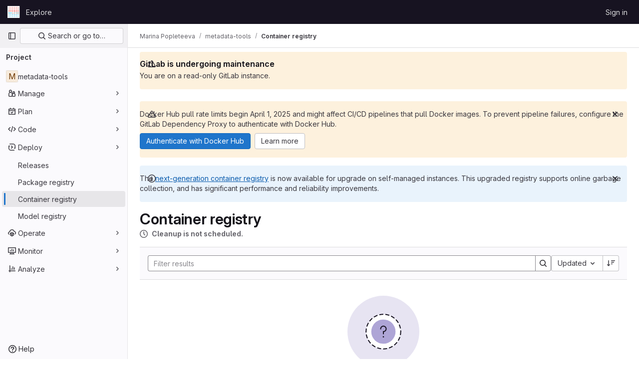

--- FILE ---
content_type: text/javascript; charset=utf-8
request_url: https://gitlab.lcsb.uni.lu/assets/webpack/commons-pages.groups.registry.repositories-pages.projects.registry.repositories.efcbb958.chunk.js
body_size: 23869
content:
(this.webpackJsonp=this.webpackJsonp||[]).push([[278,1419],{"2V+l":function(e,n,t){"use strict";t("B++/"),t("z6RN"),t("47t/"),t("v2fZ");var i={components:{GlBreadcrumb:t("lbc5").a},computed:{rootRoute(){return this.$router.options.routes.find((function(e){return e.meta.root}))},detailsRoute(){return this.$router.options.routes.find((function(e){return"details"===e.name}))},isRootRoute(){return this.$route.name===this.rootRoute.name},detailsRouteName(){return this.detailsRoute.meta.nameGenerator()},isLoaded(){return this.isRootRoute||this.detailsRouteName},allCrumbs(){const e=[{text:this.rootRoute.meta.nameGenerator(),to:this.rootRoute.path}];return this.isRootRoute||e.push({text:this.detailsRouteName,href:this.detailsRoute.meta.path}),e}}},a=t("tBpV"),r=Object(a.a)(i,(function(){return(0,this._self._c)("gl-breadcrumb",{key:this.isLoaded,attrs:{items:this.allCrumbs,"auto-resize":!1}})}),[],!1,null,null,null);n.a=r.exports},"5wtN":function(e,n){var t={kind:"Document",definitions:[{kind:"FragmentDefinition",name:{kind:"Name",value:"PageInfo"},typeCondition:{kind:"NamedType",name:{kind:"Name",value:"PageInfo"}},directives:[],selectionSet:{kind:"SelectionSet",selections:[{kind:"Field",name:{kind:"Name",value:"hasNextPage"},arguments:[],directives:[]},{kind:"Field",name:{kind:"Name",value:"hasPreviousPage"},arguments:[],directives:[]},{kind:"Field",name:{kind:"Name",value:"startCursor"},arguments:[],directives:[]},{kind:"Field",name:{kind:"Name",value:"endCursor"},arguments:[],directives:[]}]}}],loc:{start:0,end:92}};t.loc.source={body:"fragment PageInfo on PageInfo {\n  hasNextPage\n  hasPreviousPage\n  startCursor\n  endCursor\n}\n",name:"GraphQL request",locationOffset:{line:1,column:1}};var i={};function a(e,n){for(var t=0;t<e.definitions.length;t++){var i=e.definitions[t];if(i.name&&i.name.value==n)return i}}t.definitions.forEach((function(e){if(e.name){var n=new Set;!function e(n,t){if("FragmentSpread"===n.kind)t.add(n.name.value);else if("VariableDefinition"===n.kind){var i=n.type;"NamedType"===i.kind&&t.add(i.name.value)}n.selectionSet&&n.selectionSet.selections.forEach((function(n){e(n,t)})),n.variableDefinitions&&n.variableDefinitions.forEach((function(n){e(n,t)})),n.definitions&&n.definitions.forEach((function(n){e(n,t)}))}(e,n),i[e.name.value]=n}})),e.exports=t,e.exports.PageInfo=function(e,n){var t={kind:e.kind,definitions:[a(e,n)]};e.hasOwnProperty("loc")&&(t.loc=e.loc);var r=i[n]||new Set,o=new Set,s=new Set;for(r.forEach((function(e){s.add(e)}));s.size>0;){var l=s;s=new Set,l.forEach((function(e){o.has(e)||(o.add(e),(i[e]||new Set).forEach((function(e){s.add(e)})))}))}return o.forEach((function(n){var i=a(e,n);i&&t.definitions.push(i)})),t}(t,"PageInfo")},"7wUi":function(e,n,t){"use strict";t("byxs");var i=t("ewH8"),a=t("NmEs"),r=t("Knu6"),o=t("0KyK"),s=t("2V+l"),l=t("lBdL"),d=t("GiFX"),u=t("NnaV"),c=t("5v28");i.default.use(d.b);const m={cacheConfig:{typePolicies:{ContainerRepositoryDetails:{fields:{tags:{keyArgs:["id","name","sort"],merge:function(e,n){return n||e}}}}}}};new d.b({defaultClient:Object(c.b)({},m)});var f=t("2ibD"),g=t("QwBj"),p=t("7F3p");i.default.use(d.b);let v;const h=new d.b({defaultClient:Object(c.b)({},{cacheConfig:{typePolicies:{...m.cacheConfig.typePolicies,Project:{fields:{containerScanningForRegistry:{read:(e,{variables:n})=>(v||(v=Object(u.c)({__typename:"LocalContainerScanningForRegistry",isEnabled:!1,isVisible:!1}),f.a.get(n.securityConfigurationPath).then((function({data:e}){v({__typename:"LocalContainerScanningForRegistry",isEnabled:e.container_scanning_for_registry_enabled,isVisible:!0})})).catch((function(e){var n;return(null===(n=e.response)||void 0===n?void 0:n.status)===g.e?v({__typename:"LocalContainerScanningForRegistry",isEnabled:!1,isVisible:!1}):p.b(e)}))),v())}}}}}})});var b=t("tBpV"),k=Object(b.a)({},(function(){var e=this._self._c;return e("div",[e("router-view",{ref:"router-view"})],1)}),[],!1,null,null,null).exports,y=t("lRsd"),_=t("twNY"),N=t("dsLq"),S=t("4+8U"),T=t("waGw"),C=t("eVUo"),E=t("jlnU"),D=t("3twG"),R=t("ygVz"),P=t("qLpH"),O=t("b9Gi"),x=t("bb8N"),A=t.n(x),I=t("qXQb"),j=t.n(I),w={props:{id:{type:String,required:!1,default:null},useUpdateFn:{type:Boolean,required:!1,default:!1}},methods:{updateImageStatus(e,{data:{destroyContainerRepository:n}}){const t={id:this.id,first:_.R},i=e.readQuery({query:j.a,variables:t}),a=Object(O.b)(i,(function(e){e.containerRepository.status=n.containerRepository.status}));e.writeQuery({query:j.a,variables:t,data:a})},doDelete(){var e=this;return this.$emit("start"),this.$apollo.mutate({mutation:A.a,variables:{id:this.id},update:this.useUpdateFn?this.updateImageStatus:void 0}).then((function({data:n}){var t,i;null!=n&&null!==(t=n.destroyContainerRepository)&&void 0!==t&&t.errors[0]?e.$emit("error",null==n||null===(i=n.destroyContainerRepository)||void 0===i?void 0:i.errors):e.$emit("success")})).catch((function(n){e.$emit("error",[n])})).finally((function(){e.$emit("end")}))}},render(){var e;return null!==(e=this.$scopedSlots)&&void 0!==e&&e.default?this.$scopedSlots.default({doDelete:this.doDelete}):null}},L=Object(b.a)(w,void 0,void 0,!1,null,null,null).exports,F=t("30su"),$=t("dsWN"),V=t("MV2A"),G={components:{GlSprintf:F.a,GlAlert:$.a,GlLink:V.a},model:{prop:"deleteAlertType",event:"change"},props:{deleteAlertType:{type:String,default:null,required:!1,validator:e=>!e||void 0!==_.e[e]},garbageCollectionHelpPagePath:{type:String,required:!1,default:""},isAdmin:{type:Boolean,default:!1,required:!1}},computed:{deleteAlertConfig(){const e={title:"",message:"",type:"success"};return this.deleteAlertType&&([e.type]=this.deleteAlertType.split("_"),e.message=_.e[this.deleteAlertType],this.isAdmin&&"success"===e.type&&(e.title=e.message,e.message=_.a)),e}}},M=Object(b.a)(G,(function(){var e=this,n=e._self._c;return e.deleteAlertType?n("gl-alert",{attrs:{variant:e.deleteAlertConfig.type,title:e.deleteAlertConfig.title},on:{dismiss:function(n){return e.$emit("change",null)}}},[n("gl-sprintf",{attrs:{message:e.deleteAlertConfig.message},scopedSlots:e._u([{key:"docLink",fn:function({content:t}){return[n("gl-link",{attrs:{href:e.garbageCollectionHelpPagePath,target:"_blank"}},[e._v("\n        "+e._s(t)+"\n      ")])]}}],null,!1,3646960712)})],1):e._e()}),[],!1,null,null,null).exports,B=t("1cpz"),q=t("PrLL"),H=t("/lV4"),z=t("yUjh"),U={components:{GlModal:B.a,GlSprintf:F.a,GlFormInput:q.a},props:{itemsToBeDeleted:{type:Array,required:!1,default:function(){return[]}},deleteImage:{type:Boolean,default:!1,required:!1}},data:()=>({inputImageName:""}),computed:{imageName(){const[e]=this.itemsToBeDeleted;return Object(z.a)(e)},modalTitle(){return this.deleteImage?_.G:Object(H.n__)("ContainerRegistry|Remove tag","ContainerRegistry|Remove tags",this.itemsToBeDeleted.length)},modalDescription(){if(this.deleteImage)return{message:_.F,item:this.imageName};if(this.itemsToBeDeleted.length>1)return{message:_.Ab,item:this.itemsToBeDeleted.length};const[e]=this.itemsToBeDeleted;return{message:_.Cb,item:null==e?void 0:e.path}},disablePrimaryButton(){return this.deleteImage&&this.inputImageName!==this.imageName},primaryActionProps(){return{text:Object(H.__)("Delete"),attributes:{variant:"danger",disabled:this.disablePrimaryButton}}}},methods:{show(){this.$refs.deleteModal.show()}},modal:{cancelAction:{text:Object(H.__)("Cancel")}}},X=Object(b.a)(U,(function(){var e=this,n=e._self._c;return n("gl-modal",{ref:"deleteModal",attrs:{"modal-id":"delete-modal","ok-variant":"danger",size:"sm","action-primary":e.primaryActionProps,"action-cancel":e.$options.modal.cancelAction},on:{primary:function(n){return e.$emit("confirmDelete")},cancel:function(n){return e.$emit("cancelDelete")},change:function(n){e.inputImageName=""}},scopedSlots:e._u([{key:"modal-title",fn:function(){return[e._v(e._s(e.modalTitle))]},proxy:!0}])},[e._v(" "),e.modalDescription?n("p",{attrs:{"data-testid":"description"}},[n("gl-sprintf",{attrs:{message:e.modalDescription.message},scopedSlots:e._u([{key:"item",fn:function(){return[n("b",[e._v(e._s(e.modalDescription.item))])]},proxy:!0},{key:"code",fn:function(){return[n("code",[e._v(e._s(e.modalDescription.item))])]},proxy:!0}],null,!1,3425336062)})],1):e._e(),e._v(" "),e.deleteImage?n("div",[n("gl-form-input",{model:{value:e.inputImageName,callback:function(n){e.inputImageName=n},expression:"inputImageName"}})],1):e._e()])}),[],!1,null,null,null).exports,W=t("Bo17"),Q=t("XiQx"),K=t("s1D3"),J=t("lHJB"),Y=t("yPtd"),Z=t("fAAU"),ee=t("vN1d"),ne=t("5QKO"),te=t("bOix"),ie=t("SNRI"),ae=t("JoPM"),re=t.n(ae),oe={name:"DetailsHeader",components:{GlDisclosureDropdown:W.a,GlDisclosureDropdownItem:Q.b,GlIcon:K.a,TitleArea:ee.a,MetadataItem:Z.a,ProtectedBadge:Y.a},directives:{GlTooltip:J.a},mixins:[ne.a],inject:["config"],props:{image:{type:Object,required:!0},disabled:{type:Boolean,default:!1,required:!1}},data:()=>({containerRepository:{}}),apollo:{containerRepository:{query:re.a,variables(){return{id:this.image.id,metadataDatabaseEnabled:this.config.isMetadataDatabaseEnabled}}}},computed:{imageDetails(){return{...this.image,...this.containerRepository}},visibilityIcon(){var e;return"public"===(null===(e=this.imageDetails)||void 0===e||null===(e=e.project)||void 0===e?void 0:e.visibility)?"eye":"eye-slash"},formattedCreatedAtDate(){return this.formatDate(this.imageDetails.createdAt)},containsLastPublishedAtDate(){return Boolean(this.imageDetails.lastPublishedAt)},formattedLastPublishedAtDate(){return this.containsLastPublishedAtDate?this.formatDate(this.imageDetails.lastPublishedAt):""},createdText(){return Object(H.sprintf)(_.B,{time:this.formattedCreatedAtDate})},lastPublishedAtText(){return Object(H.sprintf)(_.Z,{time:this.formattedLastPublishedAtDate})},tagCountText(){return this.$apollo.queries.containerRepository.loading?Object(H.s__)("ContainerRegistry|-- tags"):Object(H.n__)("%d tag","%d tags",this.imageDetails.tagsCount)},cleanupTextAndTooltip(){var e,n;return null!==(e=this.imageDetails.project.containerTagsExpirationPolicy)&&void 0!==e&&e.enabled?{[_.Ob]:{text:Object(H.sprintf)(_.s,{time:this.timeFormatted(this.imageDetails.project.containerTagsExpirationPolicy.nextRunAt)})},[_.Fb]:{text:_.l,tooltip:_.m},[_.sb]:{text:_.j,tooltip:_.k},[_.Nb]:{text:_.q,tooltip:_.r}}[null===(n=this.imageDetails)||void 0===n?void 0:n.expirationPolicyCleanupStatus]:{text:_.h,tooltip:_.i}},deleteButtonDisabled(){return this.disabled||!this.imageDetails.userPermissions.destroyContainerRepository},rootImageTooltip(){return this.imageDetails.name?"":_.Db},imageName(){return Object(z.a)(this.imageDetails)},formattedSize(){const{size:e}=this.imageDetails;return e?Object(ie.h)(Number(e)):null},showBadgeProtected(){var e;return Boolean(null===(e=this.image)||void 0===e?void 0:e.protectionRuleExists)}},methods:{formatDate:e=>Object(te.w)(e,"mmm d, yyyy HH:MM",!0)},i18n:{DELETE_IMAGE_TEXT:_.J,MORE_ACTIONS_TEXT:_.ib,BADGE_PROTECTED_TOOLTIP_TEXT:Object(H.s__)("ContainerRegistry|A protection rule exists for this container repository.")}},se=Object(b.a)(oe,(function(){var e=this,n=e._self._c;return n("title-area",{scopedSlots:e._u([{key:"title",fn:function(){return[n("span",{attrs:{"data-testid":"title"}},[e._v("\n      "+e._s(e.imageName)+"\n    ")]),e._v(" "),e.rootImageTooltip?n("gl-icon",{directives:[{name:"gl-tooltip",rawName:"v-gl-tooltip",value:e.rootImageTooltip,expression:"rootImageTooltip"}],staticClass:"gl-text-blue-600",attrs:{name:"information-o","aria-label":e.rootImageTooltip}}):e._e()]},proxy:!0},{key:"metadata-tags-count",fn:function(){return[n("metadata-item",{attrs:{icon:"tag",text:e.tagCountText,"data-testid":"tags-count"}})]},proxy:!0},e.formattedSize?{key:"metadata-size",fn:function(){return[n("metadata-item",{attrs:{icon:"disk",text:e.formattedSize,"text-tooltip":e.s__("ContainerRegistry|Includes both tagged and untagged images"),"data-testid":"image-size"}})]},proxy:!0}:null,{key:"metadata-cleanup",fn:function(){return[n("metadata-item",{attrs:{icon:"expire",text:e.cleanupTextAndTooltip.text,"text-tooltip":e.cleanupTextAndTooltip.tooltip,size:"xl","data-testid":"cleanup"}})]},proxy:!0},{key:"metadata-updated",fn:function(){return[n("metadata-item",{attrs:{icon:e.visibilityIcon,text:e.createdText,size:"xl","data-testid":"created-and-visibility"}})]},proxy:!0},e.containsLastPublishedAtDate?{key:"metadata-last-published-at",fn:function(){return[n("metadata-item",{attrs:{icon:"calendar",text:e.lastPublishedAtText,size:"xl","data-testid":"last-published-at"}})]},proxy:!0}:null,{key:"metadata-protection-rule-exists",fn:function(){return[e.showBadgeProtected?n("protected-badge",{attrs:{"tooltip-text":e.$options.i18n.BADGE_PROTECTED_TOOLTIP_TEXT}}):e._e()]},proxy:!0},e.deleteButtonDisabled?null:{key:"right-actions",fn:function(){return[n("gl-disclosure-dropdown",{attrs:{category:"tertiary",icon:"ellipsis_v",placement:"bottom-end","toggle-text":e.$options.i18n.MORE_ACTIONS_TEXT,"text-sr-only":"","no-caret":""}},[n("gl-disclosure-dropdown-item",{attrs:{variant:"danger"},on:{action:function(n){return e.$emit("delete")}},scopedSlots:e._u([{key:"list-item",fn:function(){return[e._v(e._s(e.$options.i18n.DELETE_IMAGE_TEXT))]},proxy:!0}],null,!1,2898897075)})],1)]},proxy:!0}],null,!0)})}),[],!1,null,null,null).exports,le={components:{GlSprintf:F.a,GlAlert:$.a,GlLink:V.a},props:{runCleanupPoliciesHelpPagePath:{type:String,required:!1,default:""},cleanupPoliciesHelpPagePath:{type:String,required:!1,default:""}},i18n:{DELETE_ALERT_TITLE:_.E,DELETE_ALERT_LINK_TEXT:_.D}},de=Object(b.a)(le,(function(){var e=this,n=e._self._c;return n("gl-alert",{attrs:{variant:"warning",title:e.$options.i18n.DELETE_ALERT_TITLE},on:{dismiss:function(n){return e.$emit("dismiss")}}},[n("gl-sprintf",{attrs:{message:e.$options.i18n.DELETE_ALERT_LINK_TEXT},scopedSlots:e._u([{key:"adminLink",fn:function({content:t}){return[n("gl-link",{attrs:{"data-testid":"run-link",href:e.runCleanupPoliciesHelpPagePath,target:"_blank"}},[e._v(e._s(t))])]}},{key:"docLink",fn:function({content:t}){return[n("gl-link",{attrs:{"data-testid":"help-link",href:e.cleanupPoliciesHelpPagePath,target:"_blank"}},[e._v(e._s(t))])]}}])})],1)}),[],!1,null,null,null).exports,ue={components:{GlAlert:$.a,GlSprintf:F.a,GlLink:V.a},props:{status:{type:String,required:!0}},computed:{message(){return _.X[this.status]},title(){return _.Y[this.status]},variant(){return _.W[this.status]}},links:{PACKAGE_DELETE_HELP_PAGE_PATH:_.tb}},ce=Object(b.a)(ue,(function(){var e=this,n=e._self._c;return n("gl-alert",{attrs:{title:e.title,variant:e.variant}},[n("span",{attrs:{"data-testid":"message"}},[n("gl-sprintf",{attrs:{message:e.message},scopedSlots:e._u([{key:"link",fn:function({content:t}){return[n("gl-link",{attrs:{href:e.$options.links.PACKAGE_DELETE_HELP_PAGE_PATH,target:"_blank"}},[e._v(e._s(t))])]}}])})],1)])}),[],!1,null,null,null).exports,me=(t("3UXl"),t("iyoE"),t("RFHG"),t("z6RN"),t("xuo1"),t("UezY"),t("hG7+"),t("abAF")),fe=t("hnpn"),ge=t("M678"),pe=t("zAOb"),ve=t("W4cT"),he=t("sHIo"),be=t("qdMH"),ke=t("SGuc"),ye=t.n(ke),_e=t("Xot+"),Ne=t.n(_e),Se=t("SeSR"),Te=t("Lzak"),Ce=t("A7K0"),Ee=t("rK/1"),De=t("o9pg"),Re=t("Igzg"),Pe=t("Fsq/"),Oe=t("FkSe"),xe=t("mQrz"),Ae=t("FxFN"),Ie=t("4wgn"),je=t("HyaD"),we=t.n(je),Le={components:{GlLoadingIcon:Oe.a,GlAlert:$.a,GlModal:B.a,CodeBlockHighlighted:xe.a},props:{visible:{type:Boolean,required:!0},digest:{type:String,required:!1,default:null}},data:()=>({manifestDetails:null}),computed:{prettyFormattedDetails(){try{const e=this.manifestDetails.replaceAll("=>",":"),n=JSON.parse(e);return JSON.stringify(n,null,2)}catch{return this.manifestDetails}}},apollo:{manifestDetails:{query:we.a,variables(){return{id:Object(Ae.c)(Ie.n,this.$route.params.id),reference:this.digest}},update:({containerRepository:e})=>e.manifest,skip(){return!this.digest},error(){this.manifestDetails=null}}},cancel:{text:Object(H.__)("Close")}},Fe=Object(b.a)(Le,(function(){var e=this,n=e._self._c;return n("gl-modal",{attrs:{"modal-id":"signature-details-modal",visible:e.visible,title:e.s__("ContainerRegistry|Signature details"),"action-cancel":e.$options.cancel,scrollable:""},on:{hidden:function(n){return e.$emit("close")}}},[e.$apollo.queries.manifestDetails.loading?n("gl-loading-icon",{attrs:{size:"lg"}}):e.manifestDetails?n("code-block-highlighted",{attrs:{language:"json",code:e.prettyFormattedDetails}}):n("gl-alert",{attrs:{dismissible:!1,variant:"danger"}},[e._v("\n    "+e._s(e.s__("ContainerRegistry|Could not load signature details."))+"\n  ")])],1)}),[],!1,null,null,null).exports,$e={components:{GlSprintf:F.a,GlFormCheckbox:Se.a,GlIcon:K.a,GlDisclosureDropdown:W.a,GlBadge:Te.a,GlLink:V.a,ListItem:Re.a,ClipboardButton:Ee.a,TimeAgoTooltip:Pe.a,DetailsRow:De.a,SignatureDetailsModal:Fe,GlPopover:Ce.a},directives:{GlTooltip:J.a},props:{tag:{type:Object,required:!0},isMobile:{type:Boolean,default:!0,required:!1},selected:{type:Boolean,default:!1,required:!1},disabled:{type:Boolean,default:!1,required:!1}},i18n:{REMOVE_TAG_BUTTON_TITLE:_.Bb,DIGEST_LABEL:_.K,CREATED_AT_LABEL:_.C,PUBLISHED_DETAILS_ROW_TEXT:_.vb,MANIFEST_DETAILS_ROW_TEST:_.cb,MANIFEST_MEDIA_TYPE_ROW_TEXT:_.db,CONFIGURATION_DETAILS_ROW_TEST:_.t,MISSING_MANIFEST_WARNING_TOOLTIP:_.eb,MORE_ACTIONS_TEXT:_.ib,COPY_IMAGE_PATH_TITLE:_.y,SIGNATURE_BADGE_TOOLTIP:_.Ib},data:()=>({selectedDigest:null}),computed:{items(){var e=this;return[{text:this.$options.i18n.REMOVE_TAG_BUTTON_TITLE,variant:"danger",extraAttrs:{"data-testid":"single-delete-button"},action:function(){e.$emit("delete")}}]},formattedSize(){return this.tag.totalSize?Object(ie.h)(Number(this.tag.totalSize)):_.lb},layers(){return this.tag.layers?Object(H.n__)("%d layer","%d layers",this.tag.layers):""},mobileClasses(){return this.isMobile?"gl-max-w-20":""},shortDigest(){var e,n;return null!==(e=null===(n=this.tag.digest)||void 0===n?void 0:n.substring(7,14))&&void 0!==e?e:_.mb},publishDateTime(){return this.tag.publishedAt||this.tag.createdAt},publishedDateTime(){return te.Z.asDateTimeFull.format(Object(te.lb)(this.publishDateTime))},formattedRevision(){return"sha256:"+this.tag.revision},tagLocation(){var e;return null===(e=this.tag.path)||void 0===e?void 0:e.replace(":"+this.tag.name,"")},isEmptyRevision(){return""===this.tag.revision},isInvalidTag(){return!this.tag.digest},showConfigDigest(){return!this.isInvalidTag&&!this.isEmptyRevision},showManifestMediaType(){return!this.isInvalidTag&&this.tag.mediaType},signatures(){return(this.tag.referrers||[]).filter((function({artifactType:e}){return"application/vnd.dev.cosign.artifact.sig.v1+json"===e}))},isDockerOrOciMediaType(){return this.tag.mediaType===_.L||this.tag.mediaType===_.rb},isProtected(){var e,n;return null!=(null===(e=this.tag.protection)||void 0===e?void 0:e.minimumAccessLevelForDelete)||null!=(null===(n=this.tag.protection)||void 0===n?void 0:n.minimumAccessLevelForPush)},tagRowId(){return this.tag.name+"_badge"},accessLevelForDelete(){var e;return _.jb[null===(e=this.tag.protection)||void 0===e?void 0:e.minimumAccessLevelForDelete]},accessLevelForPush(){var e;return _.jb[null===(e=this.tag.protection)||void 0===e?void 0:e.minimumAccessLevelForPush]}}},Ve=Object(b.a)($e,(function(){var e=this,n=e._self._c;return n("list-item",e._b({attrs:{selected:e.selected},scopedSlots:e._u([{key:"left-action",fn:function(){return[e.tag.userPermissions.destroyContainerRepositoryTag?n("gl-form-checkbox",{staticClass:"gl-m-0",attrs:{disabled:e.disabled,checked:e.selected},on:{change:function(n){return e.$emit("select")}}}):e._e()]},proxy:!0},{key:"left-primary",fn:function(){return[n("div",{staticClass:"gl-flex gl-items-center"},[n("div",{directives:[{name:"gl-tooltip",rawName:"v-gl-tooltip",value:e.tag.name,expression:"tag.name"}],staticClass:"gl-overflow-hidden gl-text-ellipsis gl-whitespace-nowrap",class:e.mobileClasses,attrs:{"data-testid":"name"}},[e._v("\n        "+e._s(e.tag.name)+"\n      ")]),e._v(" "),e.isProtected?[n("gl-badge",{staticClass:"gl-ml-4",attrs:{id:e.tagRowId,boundary:"viewport","data-testid":"protected-badge"}},[e._v("\n          "+e._s(e.__("protected"))+"\n        ")]),e._v(" "),n("gl-popover",{attrs:{target:e.tagRowId,"data-testid":"protected-popover"}},[n("strong",[e._v(e._s(e.s__("ContainerRegistry|This tag is protected")))]),e._v(" "),n("br"),e._v(" "),n("br"),e._v(" "),n("ul",{staticClass:"gl-m-0 gl-list-none gl-p-0"},[n("li",[n("strong",[e._v(e._s(e.s__("ContainerRegistry|Minimum role to push: ")))]),e._v("\n              "+e._s(e.accessLevelForPush)+"\n            ")]),e._v(" "),n("li",[n("strong",[e._v(e._s(e.s__("ContainerRegistry|Minimum role to delete: ")))]),e._v("\n              "+e._s(e.accessLevelForDelete)+"\n            ")])])])]:e._e(),e._v(" "),e.tag.location?n("clipboard-button",{staticClass:"gl-ml-2",attrs:{title:e.$options.i18n.COPY_IMAGE_PATH_TITLE,text:e.tag.location,category:"tertiary",disabled:e.disabled,size:"small"}}):e._e(),e._v(" "),e.isInvalidTag?n("gl-icon",{directives:[{name:"gl-tooltip",rawName:"v-gl-tooltip.d0",value:e.$options.i18n.MISSING_MANIFEST_WARNING_TOOLTIP,expression:"$options.i18n.MISSING_MANIFEST_WARNING_TOOLTIP",modifiers:{d0:!0}}],staticClass:"gl-mr-2",attrs:{name:"warning",variant:"warning"}}):e._e()],2)]},proxy:!0},e.signatures.length?{key:"left-after-toggle",fn:function(){return[n("gl-badge",{directives:[{name:"gl-tooltip",rawName:"v-gl-tooltip.d0",value:e.$options.i18n.SIGNATURE_BADGE_TOOLTIP,expression:"$options.i18n.SIGNATURE_BADGE_TOOLTIP",modifiers:{d0:!0}}],staticClass:"gl-ml-4",attrs:{"data-testid":"signed-badge"}},[e._v("\n      "+e._s(e.s__("ContainerRegistry|Signed"))+"\n    ")])]},proxy:!0}:null,{key:"left-secondary",fn:function(){return[e.isDockerOrOciMediaType?n("gl-badge",{attrs:{"data-testid":"index-badge"}},[e._v("\n      "+e._s(e.s__("ContainerRegistry|index"))+"\n    ")]):n("span",{attrs:{"data-testid":"size"}},[e._v("\n      "+e._s(e.formattedSize)+"\n      "),e.formattedSize&&e.layers?[e._v("·")]:e._e(),e._v("\n      "+e._s(e.layers)+"\n    ")],2)]},proxy:!0},{key:"right-primary",fn:function(){return[n("span",{attrs:{"data-testid":"time"}},[n("gl-sprintf",{attrs:{message:e.$options.i18n.CREATED_AT_LABEL},scopedSlots:e._u([{key:"timeInfo",fn:function(){return[n("time-ago-tooltip",{attrs:{time:e.publishDateTime}})]},proxy:!0}])})],1)]},proxy:!0},{key:"right-secondary",fn:function(){return[n("span",{attrs:{"data-testid":"digest"}},[n("gl-sprintf",{attrs:{message:e.$options.i18n.DIGEST_LABEL},scopedSlots:e._u([{key:"imageId",fn:function(){return[e._v(e._s(e.shortDigest))]},proxy:!0}])})],1)]},proxy:!0},e.tag.userPermissions.destroyContainerRepositoryTag?{key:"right-action",fn:function(){return[n("gl-disclosure-dropdown",{class:{"gl-pointer-events-none gl-opacity-0":e.disabled},attrs:{disabled:e.disabled,icon:"ellipsis_v","toggle-text":e.$options.i18n.MORE_ACTIONS_TEXT,"text-sr-only":!0,category:"tertiary","no-caret":"",placement:"bottom-end","data-testid":"additional-actions",items:e.items}})]},proxy:!0}:null,e.isInvalidTag?null:{key:"details-published",fn:function(){return[n("details-row",{attrs:{icon:"clock",padding:"gl-py-3","data-testid":"published-date-detail"}},[n("gl-sprintf",{attrs:{message:e.$options.i18n.PUBLISHED_DETAILS_ROW_TEXT},scopedSlots:e._u([{key:"repositoryPath",fn:function(){return[n("i",[e._v(e._s(e.tagLocation))])]},proxy:!0},{key:"dateTime",fn:function(){return[e._v("\n          "+e._s(e.publishedDateTime)+"\n        ")]},proxy:!0}],null,!1,1412041551)})],1)]},proxy:!0},e.isInvalidTag?null:{key:"details-manifest-digest",fn:function(){return[n("details-row",{attrs:{icon:"log","data-testid":"manifest-detail"}},[n("gl-sprintf",{attrs:{message:e.$options.i18n.MANIFEST_DETAILS_ROW_TEST},scopedSlots:e._u([{key:"digest",fn:function(){return[e._v("\n          "+e._s(e.tag.digest)+"\n        ")]},proxy:!0}],null,!1,765767404)}),e._v(" "),e.tag.digest?n("clipboard-button",{attrs:{title:e.tag.digest,text:e.tag.digest,category:"tertiary",size:"small",disabled:e.disabled}}):e._e()],1)]},proxy:!0},e.showManifestMediaType?{key:"details-manifest-media-type",fn:function(){return[n("details-row",{attrs:{icon:"media","data-testid":"manifest-media-type"}},[n("gl-sprintf",{attrs:{message:e.$options.i18n.MANIFEST_MEDIA_TYPE_ROW_TEXT},scopedSlots:e._u([{key:"mediaType",fn:function(){return[e._v("\n          "+e._s(e.tag.mediaType)+"\n        ")]},proxy:!0}],null,!1,1039520396)})],1)]},proxy:!0}:null,e.showConfigDigest?{key:"details-configuration-digest",fn:function(){return[n("details-row",{attrs:{icon:"cloud-gear","data-testid":"configuration-detail"}},[n("gl-sprintf",{attrs:{message:e.$options.i18n.CONFIGURATION_DETAILS_ROW_TEST},scopedSlots:e._u([{key:"digest",fn:function(){return[e._v("\n          "+e._s(e.formattedRevision)+"\n        ")]},proxy:!0}],null,!1,2143122301)}),e._v(" "),e.formattedRevision?n("clipboard-button",{attrs:{title:e.formattedRevision,text:e.formattedRevision,category:"tertiary",size:"small",disabled:e.disabled}}):e._e()],1)]},proxy:!0}:null,e.signatures.length?{key:"details-signatures",fn:function(){return[e._l(e.signatures,(function({digest:t},i){return n("details-row",{key:i,attrs:{icon:"pencil","data-testid":"signatures-detail"}},[n("div",{staticClass:"gl-flex"},[n("span",{staticClass:"gl-mr-3 gl-grow gl-basis-0 gl-truncate"},[n("gl-sprintf",{attrs:{message:e.s__("ContainerRegistry|Signature digest: %{digest}")},scopedSlots:e._u([{key:"digest",fn:function(){return[e._v(e._s(t))]},proxy:!0}],null,!0)})],1),e._v(" "),n("gl-link",{on:{click:function(n){e.selectedDigest=t}}},[e._v("\n          "+e._s(e.__("View details"))+"\n        ")])],1)])})),e._v(" "),n("signature-details-modal",{attrs:{visible:Boolean(e.selectedDigest),digest:e.selectedDigest},on:{close:function(n){e.selectedDigest=null}}})]},proxy:!0}:null],null,!0)},"list-item",e.$attrs,!1))}),[],!1,null,null,null).exports,Ge={name:"TagsList",components:{DeleteModal:X,GlEmptyState:N.a,TagsListRow:Ve,TagsLoader:pe.a,RegistryList:me.a,PersistedPagination:fe.a,PersistedSearch:ge.a},mixins:[R.b.mixin(),Object(he.a)()],inject:["config"],props:{id:{type:[Number,String],required:!0},isMobile:{type:Boolean,default:!0,required:!1},isImageLoading:{type:Boolean,default:!1,required:!1}},i18n:{REMOVE_TAGS_BUTTON_TITLE:_.zb,TAGS_LIST_TITLE:_.Kb},apollo:{containerRepository:{query:ye.a,fetchPolicy:c.c.CACHE_AND_NETWORK,skip(){return!this.sort},variables(){return this.queryVariables},error(){Object(E.createAlert)({message:_.Q})}}},data:()=>({containerRepository:{},filters:{},itemsToBeDeleted:[],isDeleteInProgress:!1,sort:null,pageParams:{}}),computed:{defaultSort(){return this.config.isMetadataDatabaseEnabled?"desc":"asc"},sortableFields(){return(this.config.isMetadataDatabaseEnabled?[_.wb]:[]).concat(_.kb)},listTitle(){return Object(H.n__)("%d tag","%d tags",this.tags.length)},tags(){var e;return(null===(e=this.containerRepository)||void 0===e||null===(e=e.tags)||void 0===e?void 0:e.nodes)||[]},hideBulkDelete(){var e;return!(null!==(e=this.containerRepository)&&void 0!==e&&e.userPermissions.destroyContainerRepository)},tagsPageInfo(){var e;return null===(e=this.containerRepository)||void 0===e||null===(e=e.tags)||void 0===e?void 0:e.pageInfo},pageSize(){return this.config.isMetadataDatabaseEnabled?_.S:_.R},queryVariables(){var e;return{id:Object(D.A)(this.config.gidPrefix,""+this.id),first:this.pageSize,name:null===(e=this.filters)||void 0===e?void 0:e.name,sort:this.sort,referrers:this.glFeatures.showContainerRegistryTagSignatures,...this.pageParams}},hasNoTags(){return 0===this.tags.length},isLoading(){return this.isImageLoading||this.$apollo.queries.containerRepository.loading||this.isDeleteInProgress||!this.sort},hasFilters(){var e;return null===(e=this.filters)||void 0===e?void 0:e.name},emptyStateTitle(){return this.hasFilters?_.ob:_.qb},emptyStateDescription(){return this.hasFilters?_.nb:_.pb},tracking(){var e;return{label:(null===(e=this.itemsToBeDeleted)||void 0===e?void 0:e.length)>1?"bulk_registry_tag_delete":"registry_tag_delete"}}},methods:{deleteTags(e){this.itemsToBeDeleted=e,this.track("click_button"),this.$refs.deleteModal.show()},confirmDelete(){this.handleDeleteTag()},async handleDeleteTag(){this.track("confirm_delete");const{itemsToBeDeleted:e}=this;this.isDeleteInProgress=!0;try{var n;const{data:t}=await this.$apollo.mutate({mutation:Ne.a,variables:{id:this.queryVariables.id,tagNames:e.map((function(e){return e.name}))},awaitRefetchQueries:!0,refetchQueries:[{query:ye.a,variables:this.queryVariables}]});if(null!=t&&null!==(n=t.destroyContainerRepositoryTags)&&void 0!==n&&n.errors[0])throw new Error;this.$emit("delete",1===e.length?_.f:_.g),this.itemsToBeDeleted=[]}catch(n){this.$emit("delete",1===e.length?_.c:_.d)}finally{this.isDeleteInProgress=!1}},fetchNextPage(){var e;this.pageParams=Object(be.e)(null===(e=this.tagsPageInfo)||void 0===e?void 0:e.endCursor,this.pageSize)},fetchPreviousPage(){var e;this.pageParams=Object(be.g)(null===(e=this.tagsPageInfo)||void 0===e?void 0:e.startCursor,this.pageSize)},handleSearchUpdate({sort:e,filters:n,pageInfo:t}){this.pageParams=Object(be.f)(t,this.pageSize),this.sort=e,this.filters=n.filter((function(e){var n;return null===(n=e.value)||void 0===n?void 0:n.data})).reduce((function(e,n){return n.type===ve.d?{...e,name:n.value.data.trim()}:e}),{})}}},Me=Object(b.a)(Ge,(function(){var e=this,n=e._self._c;return n("div",[n("persisted-search",{attrs:{"sortable-fields":e.sortableFields,"default-order":e.sortableFields[0].orderBy,"default-sort":e.defaultSort},on:{update:e.handleSearchUpdate}}),e._v(" "),e.isLoading?n("tags-loader"):[e.hasNoTags?n("gl-empty-state",{staticClass:"gl-mx-auto gl-my-0",attrs:{title:e.emptyStateTitle,"svg-path":e.config.noContainersImage,"svg-height":null,description:e.emptyStateDescription}}):[n("registry-list",{attrs:{"hidden-delete":e.hideBulkDelete,title:e.listTitle,items:e.tags,"id-property":"name"},on:{delete:e.deleteTags},scopedSlots:e._u([{key:"default",fn:function({selectItem:t,isSelected:i,item:a,first:r}){return[n("tags-list-row",{attrs:{tag:a,first:r,selected:i(a),"is-mobile":e.isMobile},on:{select:function(e){return t(a)},delete:function(n){return e.deleteTags([a])}}})]}}])}),e._v(" "),n("delete-modal",{ref:"deleteModal",attrs:{"items-to-be-deleted":e.itemsToBeDeleted},on:{confirmDelete:e.confirmDelete,cancel:function(n){return e.track("cancel_delete")}}})]],e._v(" "),e.isDeleteInProgress?e._e():n("div",{staticClass:"gl-flex gl-justify-center"},[n("persisted-pagination",{staticClass:"gl-mt-3",attrs:{pagination:e.tagsPageInfo},on:{prev:e.fetchPreviousPage,next:e.fetchNextPage}})],1)],2)}),[],!1,null,null,null).exports,Be={name:"RegistryDetailsPage",components:{GlEmptyState:N.a,GlSkeletonLoader:S.a,DeleteAlert:M,PartialCleanupAlert:de,DetailsHeader:se,DeleteModal:X,TagsList:Me,StatusAlert:ce,DeleteImage:L},directives:{GlResizeObserver:T.a},mixins:[R.b.mixin()],inject:["breadCrumbState","config"],i18n:{MISSING_OR_DELETED_IMAGE_TITLE:_.hb,MISSING_OR_DELETED_IMAGE_MESSAGE:_.gb},cleanupPoliciesHelpUrl:Object(P.a)("user/packages/container_registry/reduce_container_registry_storage",{anchor:"cleanup-policy"}),garbageCollectionHelpUrl:Object(P.a)("administration/packages/container_registry",{anchor:"container-registry-garbage-collection"}),runCleanupPoliciesHelpUrl:Object(P.a)("administration/packages/container_registry",{anchor:"run-the-cleanup-policy"}),apollo:{containerRepository:{query:j.a,variables(){return this.queryVariables},result(){this.updateBreadcrumb()},error(){Object(E.createAlert)({message:_.Q})}}},data:()=>({containerRepository:{},itemsToBeDeleted:[],isMobile:!1,mutationLoading:!1,deleteAlertType:null,hidePartialCleanupWarning:!1}),computed:{queryVariables(){return{id:Object(D.A)(this.config.gidPrefix,""+this.$route.params.id)}},isLoading(){return this.$apollo.queries.containerRepository.loading||this.mutationLoading},showPartialCleanupWarning(){var e;return this.config.showUnfinishedTagCleanupCallout&&(null===(e=this.containerRepository)||void 0===e?void 0:e.expirationPolicyCleanupStatus)===_.Nb&&!this.hidePartialCleanupWarning},tracking:()=>({label:"registry_image_delete"}),pageActionsAreDisabled(){var e;return Boolean(null===(e=this.containerRepository)||void 0===e?void 0:e.status)}},methods:{updateBreadcrumb(){var e,n,t;const i=null!==(e=this.containerRepository)&&void 0!==e&&e.id?(null===(n=this.containerRepository)||void 0===n?void 0:n.name)||(null===(t=this.containerRepository)||void 0===t||null===(t=t.project)||void 0===t?void 0:t.path):_.fb;this.breadCrumbState.updateName(i)},confirmDelete(){this.$refs.deleteImage.doDelete()},handleResize(){this.isMobile="xs"===C.a.getBreakpointSize()},dismissPartialCleanupWarning(){this.hidePartialCleanupWarning=!0,f.a.post(this.config.userCalloutsPath,{feature_name:this.config.userCalloutId})},deleteImage(){this.itemsToBeDeleted=[{...this.containerRepository}],this.$refs.deleteModal.show()},deleteImageError(){this.deleteAlertType=_.b},deleteImageIniit(){this.itemsToBeDeleted=[],this.mutationLoading=!0},showAlert(e){this.deleteAlertType=e}}},qe=Object(b.a)(Be,(function(){var e=this,n=e._self._c;return n("div",{directives:[{name:"gl-resize-observer",rawName:"v-gl-resize-observer",value:e.handleResize,expression:"handleResize"}],staticClass:"gl-my-3"},[e.containerRepository?[n("delete-alert",{staticClass:"gl-my-2",attrs:{"garbage-collection-help-page-path":e.$options.garbageCollectionHelpUrl,"is-admin":e.config.isAdmin},model:{value:e.deleteAlertType,callback:function(n){e.deleteAlertType=n},expression:"deleteAlertType"}}),e._v(" "),e.showPartialCleanupWarning?n("partial-cleanup-alert",{attrs:{"run-cleanup-policies-help-page-path":e.$options.runCleanupPoliciesHelpUrl,"cleanup-policies-help-page-path":e.$options.cleanupPoliciesHelpUrl},on:{dismiss:e.dismissPartialCleanupWarning}}):e._e(),e._v(" "),e.containerRepository.status?n("status-alert",{attrs:{status:e.containerRepository.status}}):e._e(),e._v(" "),e.isLoading?n("div",{staticClass:"gl-my-6"},[n("gl-skeleton-loader")],1):n("details-header",{attrs:{image:e.containerRepository,disabled:e.pageActionsAreDisabled},on:{delete:e.deleteImage}}),e._v(" "),n("tags-list",{attrs:{id:e.$route.params.id,"is-image-loading":e.isLoading,"is-mobile":e.isMobile},on:{delete:e.showAlert}}),e._v(" "),n("delete-image",{ref:"deleteImage",attrs:{id:e.containerRepository.id,"use-update-fn":""},on:{start:e.deleteImageIniit,error:e.deleteImageError,end:function(n){e.mutationLoading=!1}}}),e._v(" "),n("delete-modal",{ref:"deleteModal",attrs:{"items-to-be-deleted":e.itemsToBeDeleted,"delete-image":""},on:{confirmDelete:e.confirmDelete,cancel:function(n){return e.track("cancel_delete")}}})]:n("gl-empty-state",{staticClass:"gl-mx-auto gl-my-0",attrs:{title:e.$options.i18n.MISSING_OR_DELETED_IMAGE_TITLE,description:e.$options.i18n.MISSING_OR_DELETED_IMAGE_MESSAGE,"svg-path":e.config.noContainersImage,"svg-height":null}})],2)}),[],!1,null,null,null).exports,He=t("B42D"),ze=t.n(He),Ue=(t("B++/"),t("47t/"),t("4lAS")),Xe=t("MUAP"),We=t.n(Xe),Qe=t("AxUD"),Ke=t("FF2E"),Je=t("lzX+"),Ye={name:"ListHeader",components:{TitleArea:ee.a,MetadataItem:Z.a,GlLink:V.a,MetadataContainerScanning:function(){return Promise.all([t.e(59),t.e(1245)]).then(t.bind(null,"c02q"))},ContainerScanningCounts:function(){return Promise.all([t.e(59),t.e(1244)]).then(t.bind(null,"vVDb"))}},inject:["config"],props:{expirationPolicy:{type:Object,default:function(){return{}},required:!1},imagesCount:{type:Number,default:0,required:!1},helpPagePath:{type:String,default:"",required:!1},hideExpirationPolicyData:{type:Boolean,required:!1,default:!1},metadataLoading:{type:Boolean,required:!1,default:!1},cleanupPoliciesSettingsPath:{type:String,default:"",required:!1},showCleanupPolicyLink:{type:Boolean,required:!1,default:!1}},loader:{repeat:10,width:1e3,height:40},i18n:{CONTAINER_REGISTRY_TITLE:_.w,SET_UP_CLEANUP:_.Hb},computed:{imagesCountText(){const e=Object(H.n__)("ContainerRegistry|%{count} Image repository","ContainerRegistry|%{count} Image repositories",this.imagesCount);return Object(H.sprintf)(e,{count:this.imagesCount})},timeTillRun(){var e;const n=Object(te.g)(null===(e=this.expirationPolicy)||void 0===e?void 0:e.next_run_at);return Object(te.e)(n/1e3)},expirationPolicyEnabled(){var e;return null===(e=this.expirationPolicy)||void 0===e?void 0:e.enabled},expirationPolicyText(){return this.expirationPolicyEnabled?Object(H.sprintf)(_.P,{time:this.timeTillRun}):_.O}}},Ze=Object(b.a)(Ye,(function(){var e=this,n=e._self._c;return n("title-area",{attrs:{title:e.$options.i18n.CONTAINER_REGISTRY_TITLE,"metadata-loading":e.metadataLoading},scopedSlots:e._u([{key:"right-actions",fn:function(){return[e._t("commands")]},proxy:!0},e.imagesCount?{key:"metadata-count",fn:function(){return[n("metadata-item",{attrs:{"data-testid":"images-count",icon:"container-image",text:e.imagesCountText,size:"xl"}})]},proxy:!0}:null,{key:"metadata-exp-policies",fn:function(){return[e.hideExpirationPolicyData?e._e():n("metadata-item",{attrs:{"data-testid":"expiration-policy",icon:"clock",text:e.expirationPolicyText,size:"xl"}}),e._v(" "),e.showCleanupPolicyLink?n("gl-link",{staticClass:"gl-ml-2",attrs:{href:e.cleanupPoliciesSettingsPath}},[e._v(e._s(e.$options.i18n.SET_UP_CLEANUP))]):e._e()]},proxy:!0},e.config.isGroupPage?null:{key:"metadata-container-scanning",fn:function(){return[n("metadata-container-scanning")]},proxy:!0}],null,!0)},[e._v(" "),e._v(" "),e._v(" "),e._v(" "),e.config.isGroupPage?e._e():[n("container-scanning-counts")]],2)}),[],!1,null,null,null).exports,en=t("mDT2"),nn=t.n(en),tn={name:"RegistryListPage",components:{GlButton:Ue.a,GlEmptyState:N.a,ProjectEmptyState:function(){return t.e(381).then(t.bind(null,"GRzq"))},GroupEmptyState:function(){return t.e(381).then(t.bind(null,"Bcyd"))},ImageList:function(){return t.e(381).then(t.bind(null,"q0AU"))},CliCommands:function(){return t.e(381).then(t.bind(null,"ABXa"))},DeleteModal:X,DockerHubRateLimitsAlert:Je.a,GlSprintf:F.a,GlLink:V.a,GlAlert:$.a,GlSkeletonLoader:S.a,RegistryHeader:Ze,DeleteImage:L,MetadataDatabaseAlert:Ke.a,PersistedPagination:fe.a,PersistedSearch:ge.a},directives:{GlTooltip:J.a},mixins:[R.b.mixin()],inject:["config","dockerBuildCommand","dockerPushCommand","dockerLoginCommand"],loader:{repeat:10,width:1e3,height:40},i18n:{CONNECTION_ERROR_TITLE:_.v,CONNECTION_ERROR_MESSAGE:_.u,EMPTY_RESULT_TITLE:_.N,EMPTY_RESULT_MESSAGE:_.M,SETTINGS_TEXT:_.Gb},searchConfig:_.Jb,apollo:{baseImages:{skip(){return!this.fetchBaseQuery},query:We.a,fetchPolicy:c.c.CACHE_AND_NETWORK,variables(){return this.queryVariables},update(e){var n,t;return null!==(n=null===(t=e[this.graphqlResource])||void 0===t||null===(t=t.containerRepositories)||void 0===t?void 0:t.nodes)&&void 0!==n?n:[]},result({data:e}){var n,t;e&&(this.pageInfo=null===(n=e[this.graphqlResource])||void 0===n||null===(n=n.containerRepositories)||void 0===n?void 0:n.pageInfo,this.containerRepositoriesCount=null===(t=e[this.graphqlResource])||void 0===t?void 0:t.containerRepositoriesCount)},error(){Object(E.createAlert)({message:_.Q})}},additionalDetails:{skip(){return!this.fetchAdditionalDetails},query:nn.a,fetchPolicy:c.c.CACHE_AND_NETWORK,variables(){return this.queryVariables},update(e){var n,t;return null!==(n=null===(t=e[this.graphqlResource])||void 0===t||null===(t=t.containerRepositories)||void 0===t?void 0:t.nodes)&&void 0!==n?n:[]},error(){Object(E.createAlert)({message:_.Q})}}},data:()=>({baseImages:[],additionalDetails:[],pageInfo:{},containerRepositoriesCount:0,itemToDelete:{},deleteAlertType:null,sorting:null,name:null,mutationLoading:!1,fetchBaseQuery:!1,fetchAdditionalDetails:!1,pageParams:{}}),computed:{images(){var e=this;return this.baseImages?this.baseImages.map((function(n,t){return{...n,...ze()(e.additionalDetails,t,{})}})):[]},itemsToBeDeleted(){var e;return null!==(e=this.itemToDelete)&&void 0!==e&&e.id?[this.itemToDelete]:[]},graphqlResource(){return this.config.isGroupPage?Qe.WORKSPACE_GROUP:Qe.WORKSPACE_PROJECT},pageSize(){return this.config.isMetadataDatabaseEnabled?_.S:_.R},queryVariables(){return{name:this.name,sort:this.sorting,fullPath:this.config.isGroupPage?this.config.groupPath:this.config.projectPath,isGroupPage:this.config.isGroupPage,first:this.pageSize,...this.pageParams}},tracking:()=>({label:"registry_repository_delete"}),isLoading(){return this.$apollo.queries.baseImages.loading||this.mutationLoading},showCommands(){var e,n;return Boolean(!this.isLoading&&!(null!==(e=this.config)&&void 0!==e&&e.isGroupPage)&&(null===(n=this.images)||void 0===n?void 0:n.length))},showDeleteAlert(){var e;return this.deleteAlertType&&(null===(e=this.itemToDelete)||void 0===e?void 0:e.path)},showConnectionError(){return this.config.connectionError||this.config.invalidPathError},deleteImageAlertMessage(){return"success"===this.deleteAlertType?_.I:_.H}},methods:{deleteImage(e){this.track("click_button"),this.itemToDelete=e,this.$refs.deleteModal.show()},dismissDeleteAlert(){this.deleteAlertType=null,this.itemToDelete={}},fetchNextPage(){var e;this.pageParams=Object(be.e)(null===(e=this.pageInfo)||void 0===e?void 0:e.endCursor,this.pageSize)},fetchPreviousPage(){var e;this.pageParams=Object(be.g)(null===(e=this.pageInfo)||void 0===e?void 0:e.startCursor,this.pageSize)},startDelete(){this.track("confirm_delete"),this.mutationLoading=!0},handleSearchUpdate({sort:e,filters:n,pageInfo:t}){var i,a=this;this.pageParams=Object(be.f)(t,this.pageSize),this.sorting=e;const r=n.find((function(e){return e.type===ve.d}));this.name=null==r||null===(i=r.value)||void 0===i?void 0:i.data,this.fetchBaseQuery||this.fetchAdditionalDetails||(this.fetchBaseQuery=!0,setTimeout((function(){a.fetchAdditionalDetails=!0}),200))}},containerRegistryHelpUrl:Object(P.a)("user/packages/container_registry/_index"),dockerConnectionErrorHelpUrl:Object(P.a)("user/packages/container_registry/troubleshoot_container_registry",{anchor:"docker-connection-error"})},an=Object(b.a)(tn,(function(){var e=this,n=e._self._c;return n("div",[n("docker-hub-rate-limits-alert",{staticClass:"gl-my-5"}),e._v(" "),e.config.isMetadataDatabaseEnabled?e._e():n("metadata-database-alert"),e._v(" "),e.showDeleteAlert?n("gl-alert",{staticClass:"gl-mt-5",attrs:{variant:e.deleteAlertType,dismissible:""},on:{dismiss:e.dismissDeleteAlert}},[n("gl-sprintf",{attrs:{message:e.deleteImageAlertMessage},scopedSlots:e._u([{key:"title",fn:function(){return[e._v("\n        "+e._s(e.itemToDelete.path)+"\n      ")]},proxy:!0}],null,!1,2365357668)})],1):e._e(),e._v(" "),e.showConnectionError?n("gl-empty-state",{attrs:{title:e.$options.i18n.CONNECTION_ERROR_TITLE,"svg-path":e.config.containersErrorImage,"svg-height":null},scopedSlots:e._u([{key:"description",fn:function(){return[n("p",[n("gl-sprintf",{attrs:{message:e.$options.i18n.CONNECTION_ERROR_MESSAGE},scopedSlots:e._u([{key:"docLink",fn:function({content:t}){return[n("gl-link",{attrs:{href:e.$options.dockerContainerErrorHelpUrl,target:"_blank"}},[e._v("\n              "+e._s(t)+"\n            ")])]}}],null,!1,3002378543)})],1)]},proxy:!0}],null,!1,1801862115)}):[n("registry-header",{attrs:{"metadata-loading":e.isLoading,"images-count":e.containerRepositoriesCount,"expiration-policy":e.config.expirationPolicy,"help-page-path":e.$options.containerRegistryHelpUrl,"hide-expiration-policy-data":e.config.isGroupPage,"cleanup-policies-settings-path":e.config.cleanupPoliciesSettingsPath,"show-cleanup-policy-link":e.config.showCleanupPolicyLink},scopedSlots:e._u([{key:"commands",fn:function(){return[e.showCommands?n("cli-commands",{attrs:{"docker-build-command":e.dockerBuildCommand,"docker-push-command":e.dockerPushCommand,"docker-login-command":e.dockerLoginCommand}}):e._e(),e._v(" "),e.config.showContainerRegistrySettings?n("gl-button",{directives:[{name:"gl-tooltip",rawName:"v-gl-tooltip",value:e.$options.i18n.SETTINGS_TEXT,expression:"$options.i18n.SETTINGS_TEXT"}],attrs:{icon:"settings",href:e.config.settingsPath,"aria-label":e.$options.i18n.SETTINGS_TEXT}}):e._e()]},proxy:!0}])}),e._v(" "),n("persisted-search",{attrs:{"sortable-fields":e.$options.searchConfig,"default-order":e.$options.searchConfig[0].orderBy,"default-sort":"desc"},on:{update:e.handleSearchUpdate}}),e._v(" "),e.isLoading?n("div",{staticClass:"gl-mt-5"},e._l(e.$options.loader.repeat,(function(t){return n("gl-skeleton-loader",{key:t,attrs:{width:e.$options.loader.width,height:e.$options.loader.height,"preserve-aspect-ratio":"xMinYMax meet"}},[n("rect",{attrs:{width:"500",x:"10",y:"10",height:"20",rx:"4"}}),e._v(" "),n("circle",{attrs:{cx:"525",cy:"20",r:"10"}}),e._v(" "),n("rect",{attrs:{x:"960",y:"0",width:"40",height:"40",rx:"4"}})])})),1):[e.images.length>0||e.name?[e.images.length?n("image-list",{attrs:{images:e.images,"metadata-loading":e.$apollo.queries.additionalDetails.loading,"expiration-policy":e.config.expirationPolicy},on:{delete:e.deleteImage}}):n("gl-empty-state",{attrs:{"svg-path":e.config.noContainersImage,"svg-height":null,"data-testid":"emptySearch",title:e.$options.i18n.EMPTY_RESULT_TITLE},scopedSlots:e._u([{key:"description",fn:function(){return[e._v("\n            "+e._s(e.$options.i18n.EMPTY_RESULT_MESSAGE)+"\n          ")]},proxy:!0}],null,!1,1708416955)})]:[e.config.isGroupPage?n("group-empty-state"):n("project-empty-state")]],e._v(" "),e.mutationLoading?e._e():n("div",{staticClass:"gl-flex gl-justify-center"},[n("persisted-pagination",{staticClass:"gl-mt-3",attrs:{pagination:e.pageInfo},on:{prev:e.fetchPreviousPage,next:e.fetchNextPage}})],1),e._v(" "),n("delete-image",{attrs:{id:e.itemToDelete.id},on:{start:e.startDelete,error:function(n){e.deleteAlertType="danger"},success:function(n){e.deleteAlertType="success"},end:function(n){e.mutationLoading=!1}},scopedSlots:e._u([{key:"default",fn:function({doDelete:t}){return[n("delete-modal",{ref:"deleteModal",attrs:{"items-to-be-deleted":e.itemsToBeDeleted,"delete-image":""},on:{confirmDelete:t,cancel:function(n){return e.track("cancel_delete")}}})]}}])})]],2)}),[],!1,null,null,null).exports;i.default.use(y.a),i.default.use(o.a),i.default.use(r.a,{components:["RegistryListPage","ListHeader","ImageListRow","RegistryDetailsPage","DetailsHeader","TagsList"]});n.a=function(){const e=document.getElementById("js-container-registry");if(!e)return null;const{endpoint:n,expirationPolicy:t,isGroupPage:r,isAdmin:o,isMetadataDatabaseEnabled:d,showCleanupPolicyLink:u,showContainerRegistrySettings:c,showUnfinishedTagCleanupCallout:m,connectionError:f,invalidPathError:g,securityConfigurationPath:p,vulnerabilityReportPath:v,...b}=e.dataset,N=i.default.observable({name:"",updateName(e){this.name=e}}),S=function(e,n){return new y.a({base:e,mode:"history",routes:[{name:"list",path:"/",component:an,meta:{nameGenerator:function(){return _.w},root:!0}},{name:"details",path:"/:id",component:qe,meta:{nameGenerator:function(){return n.name}}}]})}(n,N);return{attachBreadcrumb:function(){return Object(l.a)(S,s.a,h)},attachMainComponent:function(){return new i.default({el:e,router:S,apolloProvider:h,components:{RegistryExplorer:k},provide:()=>({breadCrumbState:N,config:{...b,expirationPolicy:t?JSON.parse(t):void 0,isGroupPage:Object(a.K)(r),isAdmin:Object(a.K)(o),showCleanupPolicyLink:Object(a.K)(u),showContainerRegistrySettings:Object(a.K)(c),showUnfinishedTagCleanupCallout:Object(a.K)(m),connectionError:Object(a.K)(f),invalidPathError:Object(a.K)(g),isMetadataDatabaseEnabled:Object(a.K)(d),securityConfigurationPath:p,vulnerabilityReportPath:v},dockerBuildCommand:`docker build -t ${b.repositoryUrl} .`,dockerPushCommand:"docker push "+b.repositoryUrl,dockerLoginCommand:"docker login "+b.registryHostUrlWithPort}),render:e=>e("registry-explorer")})}}}},FF2E:function(e,n,t){"use strict";var i=t("dsWN"),a=t("MV2A"),r=t("30su"),o=t("NmEs"),s=t("qLpH");var l={name:"ContainerRegistryMetadataDatabaseAlert",components:{GlAlert:i.a,GlLink:a.a,GlSprintf:r.a},data:()=>({showAlert:!Object(o.K)(Object(o.l)("hide_metadata_database_alert"))}),metadataDatabaseHelpPagePath:Object(s.a)("administration/packages/container_registry_metadata_database.md"),methods:{hideAlert(){this.showAlert=!1,Object(o.S)("hide_metadata_database_alert","true"),this.$emit("dismiss")}}},d=t("tBpV"),u=Object(d.a)(l,(function(){var e=this,n=e._self._c;return e.showAlert?n("gl-alert",{staticClass:"gl-mt-5",on:{dismiss:e.hideAlert}},[n("gl-sprintf",{attrs:{message:e.s__("ContainerRegistry|The %{linkStart}next-generation container registry%{linkEnd} is now available for upgrade on self-managed instances. This upgraded registry supports online garbage collection, and has significant performance and reliability improvements.")},scopedSlots:e._u([{key:"link",fn:function({content:t}){return[n("gl-link",{attrs:{href:e.$options.metadataDatabaseHelpPagePath}},[e._v(" "+e._s(t))])]}}],null,!1,3322803528)})],1):e._e()}),[],!1,null,null,null);n.a=u.exports},HyaD:function(e,n){var t={kind:"Document",definitions:[{kind:"OperationDefinition",operation:"query",name:{kind:"Name",value:"getManifestDetails"},variableDefinitions:[{kind:"VariableDefinition",variable:{kind:"Variable",name:{kind:"Name",value:"id"}},type:{kind:"NonNullType",type:{kind:"NamedType",name:{kind:"Name",value:"ContainerRepositoryID"}}},directives:[]},{kind:"VariableDefinition",variable:{kind:"Variable",name:{kind:"Name",value:"reference"}},type:{kind:"NonNullType",type:{kind:"NamedType",name:{kind:"Name",value:"String"}}},directives:[]}],directives:[],selectionSet:{kind:"SelectionSet",selections:[{kind:"Field",name:{kind:"Name",value:"containerRepository"},arguments:[{kind:"Argument",name:{kind:"Name",value:"id"},value:{kind:"Variable",name:{kind:"Name",value:"id"}}}],directives:[],selectionSet:{kind:"SelectionSet",selections:[{kind:"Field",name:{kind:"Name",value:"id"},arguments:[],directives:[]},{kind:"Field",name:{kind:"Name",value:"manifest"},arguments:[{kind:"Argument",name:{kind:"Name",value:"reference"},value:{kind:"Variable",name:{kind:"Name",value:"reference"}}}],directives:[]}]}}]}}],loc:{start:0,end:159}};t.loc.source={body:"query getManifestDetails($id: ContainerRepositoryID!, $reference: String!) {\n  containerRepository(id: $id) {\n    id\n    manifest(reference: $reference)\n  }\n}\n",name:"GraphQL request",locationOffset:{line:1,column:1}};var i={};function a(e,n){for(var t=0;t<e.definitions.length;t++){var i=e.definitions[t];if(i.name&&i.name.value==n)return i}}t.definitions.forEach((function(e){if(e.name){var n=new Set;!function e(n,t){if("FragmentSpread"===n.kind)t.add(n.name.value);else if("VariableDefinition"===n.kind){var i=n.type;"NamedType"===i.kind&&t.add(i.name.value)}n.selectionSet&&n.selectionSet.selections.forEach((function(n){e(n,t)})),n.variableDefinitions&&n.variableDefinitions.forEach((function(n){e(n,t)})),n.definitions&&n.definitions.forEach((function(n){e(n,t)}))}(e,n),i[e.name.value]=n}})),e.exports=t,e.exports.getManifestDetails=function(e,n){var t={kind:e.kind,definitions:[a(e,n)]};e.hasOwnProperty("loc")&&(t.loc=e.loc);var r=i[n]||new Set,o=new Set,s=new Set;for(r.forEach((function(e){s.add(e)}));s.size>0;){var l=s;s=new Set,l.forEach((function(e){o.has(e)||(o.add(e),(i[e]||new Set).forEach((function(e){s.add(e)})))}))}return o.forEach((function(n){var i=a(e,n);i&&t.definitions.push(i)})),t}(t,"getManifestDetails")},JoPM:function(e,n){var t={kind:"Document",definitions:[{kind:"OperationDefinition",operation:"query",name:{kind:"Name",value:"getContainerRepositoryMetadata"},variableDefinitions:[{kind:"VariableDefinition",variable:{kind:"Variable",name:{kind:"Name",value:"id"}},type:{kind:"NonNullType",type:{kind:"NamedType",name:{kind:"Name",value:"ContainerRepositoryID"}}},directives:[]},{kind:"VariableDefinition",variable:{kind:"Variable",name:{kind:"Name",value:"metadataDatabaseEnabled"}},type:{kind:"NonNullType",type:{kind:"NamedType",name:{kind:"Name",value:"Boolean"}}},directives:[]}],directives:[],selectionSet:{kind:"SelectionSet",selections:[{kind:"Field",name:{kind:"Name",value:"containerRepository"},arguments:[{kind:"Argument",name:{kind:"Name",value:"id"},value:{kind:"Variable",name:{kind:"Name",value:"id"}}}],directives:[],selectionSet:{kind:"SelectionSet",selections:[{kind:"Field",name:{kind:"Name",value:"id"},arguments:[],directives:[]},{kind:"Field",name:{kind:"Name",value:"tagsCount"},arguments:[],directives:[]},{kind:"Field",name:{kind:"Name",value:"size"},arguments:[],directives:[{kind:"Directive",name:{kind:"Name",value:"include"},arguments:[{kind:"Argument",name:{kind:"Name",value:"if"},value:{kind:"Variable",name:{kind:"Name",value:"metadataDatabaseEnabled"}}}]}]},{kind:"Field",name:{kind:"Name",value:"lastPublishedAt"},arguments:[],directives:[{kind:"Directive",name:{kind:"Name",value:"include"},arguments:[{kind:"Argument",name:{kind:"Name",value:"if"},value:{kind:"Variable",name:{kind:"Name",value:"metadataDatabaseEnabled"}}}]}]},{kind:"Field",name:{kind:"Name",value:"protectionRuleExists"},arguments:[],directives:[]}]}}]}}],loc:{start:0,end:301}};t.loc.source={body:"query getContainerRepositoryMetadata(\n  $id: ContainerRepositoryID!\n  $metadataDatabaseEnabled: Boolean!\n) {\n  containerRepository(id: $id) {\n    id\n    tagsCount\n    size @include(if: $metadataDatabaseEnabled)\n    lastPublishedAt @include(if: $metadataDatabaseEnabled)\n    protectionRuleExists\n  }\n}\n",name:"GraphQL request",locationOffset:{line:1,column:1}};var i={};function a(e,n){for(var t=0;t<e.definitions.length;t++){var i=e.definitions[t];if(i.name&&i.name.value==n)return i}}t.definitions.forEach((function(e){if(e.name){var n=new Set;!function e(n,t){if("FragmentSpread"===n.kind)t.add(n.name.value);else if("VariableDefinition"===n.kind){var i=n.type;"NamedType"===i.kind&&t.add(i.name.value)}n.selectionSet&&n.selectionSet.selections.forEach((function(n){e(n,t)})),n.variableDefinitions&&n.variableDefinitions.forEach((function(n){e(n,t)})),n.definitions&&n.definitions.forEach((function(n){e(n,t)}))}(e,n),i[e.name.value]=n}})),e.exports=t,e.exports.getContainerRepositoryMetadata=function(e,n){var t={kind:e.kind,definitions:[a(e,n)]};e.hasOwnProperty("loc")&&(t.loc=e.loc);var r=i[n]||new Set,o=new Set,s=new Set;for(r.forEach((function(e){s.add(e)}));s.size>0;){var l=s;s=new Set,l.forEach((function(e){o.has(e)||(o.add(e),(i[e]||new Set).forEach((function(e){s.add(e)})))}))}return o.forEach((function(n){var i=a(e,n);i&&t.definitions.push(i)})),t}(t,"getContainerRepositoryMetadata")},Knu6:function(e,n,t){"use strict";const i={install(e,n){e.mixin({beforeCreate(){var e;const t=this.$options.name;if(-1!==(null==n||null===(e=n.components)||void 0===e?void 0:e.indexOf(t))){const e=`<${t}>`;performance.getEntriesByName(e+"-start").length||performance.mark(e+"-start")}},mounted(){var e;const t=this.$options.name;-1!==(null==n||null===(e=n.components)||void 0===e?void 0:e.indexOf(t))&&this.$nextTick((function(){window.requestAnimationFrame((function(){const e=`<${t}>`;performance.getEntriesByName(e+"-end").length||(performance.mark(e+"-end"),performance.measure(""+e,e+"-start"))}))}))}})}};n.a=i},MUAP:function(e,n){var t={kind:"Document",definitions:[{kind:"OperationDefinition",operation:"query",name:{kind:"Name",value:"getProjectContainerRepositories"},variableDefinitions:[{kind:"VariableDefinition",variable:{kind:"Variable",name:{kind:"Name",value:"fullPath"}},type:{kind:"NonNullType",type:{kind:"NamedType",name:{kind:"Name",value:"ID"}}},directives:[]},{kind:"VariableDefinition",variable:{kind:"Variable",name:{kind:"Name",value:"name"}},type:{kind:"NamedType",name:{kind:"Name",value:"String"}},directives:[]},{kind:"VariableDefinition",variable:{kind:"Variable",name:{kind:"Name",value:"first"}},type:{kind:"NamedType",name:{kind:"Name",value:"Int"}},directives:[]},{kind:"VariableDefinition",variable:{kind:"Variable",name:{kind:"Name",value:"last"}},type:{kind:"NamedType",name:{kind:"Name",value:"Int"}},directives:[]},{kind:"VariableDefinition",variable:{kind:"Variable",name:{kind:"Name",value:"after"}},type:{kind:"NamedType",name:{kind:"Name",value:"String"}},directives:[]},{kind:"VariableDefinition",variable:{kind:"Variable",name:{kind:"Name",value:"before"}},type:{kind:"NamedType",name:{kind:"Name",value:"String"}},directives:[]},{kind:"VariableDefinition",variable:{kind:"Variable",name:{kind:"Name",value:"isGroupPage"}},type:{kind:"NonNullType",type:{kind:"NamedType",name:{kind:"Name",value:"Boolean"}}},directives:[]},{kind:"VariableDefinition",variable:{kind:"Variable",name:{kind:"Name",value:"sort"}},type:{kind:"NamedType",name:{kind:"Name",value:"ContainerRepositorySort"}},directives:[]}],directives:[],selectionSet:{kind:"SelectionSet",selections:[{kind:"Field",name:{kind:"Name",value:"project"},arguments:[{kind:"Argument",name:{kind:"Name",value:"fullPath"},value:{kind:"Variable",name:{kind:"Name",value:"fullPath"}}}],directives:[{kind:"Directive",name:{kind:"Name",value:"skip"},arguments:[{kind:"Argument",name:{kind:"Name",value:"if"},value:{kind:"Variable",name:{kind:"Name",value:"isGroupPage"}}}]}],selectionSet:{kind:"SelectionSet",selections:[{kind:"Field",name:{kind:"Name",value:"__typename"},arguments:[],directives:[]},{kind:"Field",name:{kind:"Name",value:"id"},arguments:[],directives:[]},{kind:"Field",name:{kind:"Name",value:"containerRepositoriesCount"},arguments:[],directives:[]},{kind:"Field",name:{kind:"Name",value:"containerRepositories"},arguments:[{kind:"Argument",name:{kind:"Name",value:"name"},value:{kind:"Variable",name:{kind:"Name",value:"name"}}},{kind:"Argument",name:{kind:"Name",value:"after"},value:{kind:"Variable",name:{kind:"Name",value:"after"}}},{kind:"Argument",name:{kind:"Name",value:"before"},value:{kind:"Variable",name:{kind:"Name",value:"before"}}},{kind:"Argument",name:{kind:"Name",value:"first"},value:{kind:"Variable",name:{kind:"Name",value:"first"}}},{kind:"Argument",name:{kind:"Name",value:"last"},value:{kind:"Variable",name:{kind:"Name",value:"last"}}},{kind:"Argument",name:{kind:"Name",value:"sort"},value:{kind:"Variable",name:{kind:"Name",value:"sort"}}}],directives:[],selectionSet:{kind:"SelectionSet",selections:[{kind:"Field",name:{kind:"Name",value:"__typename"},arguments:[],directives:[]},{kind:"Field",name:{kind:"Name",value:"nodes"},arguments:[],directives:[],selectionSet:{kind:"SelectionSet",selections:[{kind:"Field",name:{kind:"Name",value:"id"},arguments:[],directives:[]},{kind:"Field",name:{kind:"Name",value:"migrationState"},arguments:[],directives:[]},{kind:"Field",name:{kind:"Name",value:"name"},arguments:[],directives:[]},{kind:"Field",name:{kind:"Name",value:"path"},arguments:[],directives:[]},{kind:"Field",name:{kind:"Name",value:"status"},arguments:[],directives:[]},{kind:"Field",name:{kind:"Name",value:"location"},arguments:[],directives:[]},{kind:"Field",name:{kind:"Name",value:"createdAt"},arguments:[],directives:[]},{kind:"Field",name:{kind:"Name",value:"expirationPolicyStartedAt"},arguments:[],directives:[]},{kind:"Field",name:{kind:"Name",value:"expirationPolicyCleanupStatus"},arguments:[],directives:[]},{kind:"Field",name:{kind:"Name",value:"project"},arguments:[],directives:[],selectionSet:{kind:"SelectionSet",selections:[{kind:"Field",name:{kind:"Name",value:"id"},arguments:[],directives:[]},{kind:"Field",name:{kind:"Name",value:"path"},arguments:[],directives:[]}]}},{kind:"Field",name:{kind:"Name",value:"protectionRuleExists"},arguments:[],directives:[]},{kind:"Field",name:{kind:"Name",value:"userPermissions"},arguments:[],directives:[],selectionSet:{kind:"SelectionSet",selections:[{kind:"Field",name:{kind:"Name",value:"destroyContainerRepository"},arguments:[],directives:[]}]}},{kind:"Field",name:{kind:"Name",value:"__typename"},arguments:[],directives:[]}]}},{kind:"Field",name:{kind:"Name",value:"pageInfo"},arguments:[],directives:[],selectionSet:{kind:"SelectionSet",selections:[{kind:"Field",name:{kind:"Name",value:"__typename"},arguments:[],directives:[]},{kind:"Field",name:{kind:"Name",value:"hasNextPage"},arguments:[],directives:[]},{kind:"Field",name:{kind:"Name",value:"hasPreviousPage"},arguments:[],directives:[]},{kind:"Field",name:{kind:"Name",value:"startCursor"},arguments:[],directives:[]},{kind:"Field",name:{kind:"Name",value:"endCursor"},arguments:[],directives:[]}]}}]}}]}},{kind:"Field",name:{kind:"Name",value:"group"},arguments:[{kind:"Argument",name:{kind:"Name",value:"fullPath"},value:{kind:"Variable",name:{kind:"Name",value:"fullPath"}}}],directives:[{kind:"Directive",name:{kind:"Name",value:"include"},arguments:[{kind:"Argument",name:{kind:"Name",value:"if"},value:{kind:"Variable",name:{kind:"Name",value:"isGroupPage"}}}]}],selectionSet:{kind:"SelectionSet",selections:[{kind:"Field",name:{kind:"Name",value:"__typename"},arguments:[],directives:[]},{kind:"Field",name:{kind:"Name",value:"id"},arguments:[],directives:[]},{kind:"Field",name:{kind:"Name",value:"containerRepositoriesCount"},arguments:[],directives:[]},{kind:"Field",name:{kind:"Name",value:"containerRepositories"},arguments:[{kind:"Argument",name:{kind:"Name",value:"name"},value:{kind:"Variable",name:{kind:"Name",value:"name"}}},{kind:"Argument",name:{kind:"Name",value:"after"},value:{kind:"Variable",name:{kind:"Name",value:"after"}}},{kind:"Argument",name:{kind:"Name",value:"before"},value:{kind:"Variable",name:{kind:"Name",value:"before"}}},{kind:"Argument",name:{kind:"Name",value:"first"},value:{kind:"Variable",name:{kind:"Name",value:"first"}}},{kind:"Argument",name:{kind:"Name",value:"last"},value:{kind:"Variable",name:{kind:"Name",value:"last"}}},{kind:"Argument",name:{kind:"Name",value:"sort"},value:{kind:"Variable",name:{kind:"Name",value:"sort"}}}],directives:[],selectionSet:{kind:"SelectionSet",selections:[{kind:"Field",name:{kind:"Name",value:"__typename"},arguments:[],directives:[]},{kind:"Field",name:{kind:"Name",value:"nodes"},arguments:[],directives:[],selectionSet:{kind:"SelectionSet",selections:[{kind:"Field",name:{kind:"Name",value:"id"},arguments:[],directives:[]},{kind:"Field",name:{kind:"Name",value:"migrationState"},arguments:[],directives:[]},{kind:"Field",name:{kind:"Name",value:"name"},arguments:[],directives:[]},{kind:"Field",name:{kind:"Name",value:"path"},arguments:[],directives:[]},{kind:"Field",name:{kind:"Name",value:"status"},arguments:[],directives:[]},{kind:"Field",name:{kind:"Name",value:"location"},arguments:[],directives:[]},{kind:"Field",name:{kind:"Name",value:"createdAt"},arguments:[],directives:[]},{kind:"Field",name:{kind:"Name",value:"expirationPolicyStartedAt"},arguments:[],directives:[]},{kind:"Field",name:{kind:"Name",value:"expirationPolicyCleanupStatus"},arguments:[],directives:[]},{kind:"Field",name:{kind:"Name",value:"project"},arguments:[],directives:[],selectionSet:{kind:"SelectionSet",selections:[{kind:"Field",name:{kind:"Name",value:"id"},arguments:[],directives:[]},{kind:"Field",name:{kind:"Name",value:"name"},arguments:[],directives:[]},{kind:"Field",name:{kind:"Name",value:"path"},arguments:[],directives:[]},{kind:"Field",name:{kind:"Name",value:"webUrl"},arguments:[],directives:[]}]}},{kind:"Field",name:{kind:"Name",value:"protectionRuleExists"},arguments:[],directives:[]},{kind:"Field",name:{kind:"Name",value:"userPermissions"},arguments:[],directives:[],selectionSet:{kind:"SelectionSet",selections:[{kind:"Field",name:{kind:"Name",value:"destroyContainerRepository"},arguments:[],directives:[]}]}},{kind:"Field",name:{kind:"Name",value:"__typename"},arguments:[],directives:[]}]}},{kind:"Field",name:{kind:"Name",value:"pageInfo"},arguments:[],directives:[],selectionSet:{kind:"SelectionSet",selections:[{kind:"Field",name:{kind:"Name",value:"__typename"},arguments:[],directives:[]},{kind:"Field",name:{kind:"Name",value:"hasNextPage"},arguments:[],directives:[]},{kind:"Field",name:{kind:"Name",value:"hasPreviousPage"},arguments:[],directives:[]},{kind:"Field",name:{kind:"Name",value:"startCursor"},arguments:[],directives:[]},{kind:"Field",name:{kind:"Name",value:"endCursor"},arguments:[],directives:[]}]}}]}}]}}]}}],loc:{start:0,end:1821}};t.loc.source={body:"query getProjectContainerRepositories(\n  $fullPath: ID!\n  $name: String\n  $first: Int\n  $last: Int\n  $after: String\n  $before: String\n  $isGroupPage: Boolean!\n  $sort: ContainerRepositorySort\n) {\n  project(fullPath: $fullPath) @skip(if: $isGroupPage) {\n    __typename\n    id\n    containerRepositoriesCount\n    containerRepositories(\n      name: $name\n      after: $after\n      before: $before\n      first: $first\n      last: $last\n      sort: $sort\n    ) {\n      __typename\n      nodes {\n        id\n        migrationState\n        name\n        path\n        status\n        location\n        createdAt\n        expirationPolicyStartedAt\n        expirationPolicyCleanupStatus\n        project {\n          id\n          path\n        }\n        protectionRuleExists\n        userPermissions {\n          destroyContainerRepository\n        }\n        __typename\n      }\n      pageInfo {\n        __typename\n        hasNextPage\n        hasPreviousPage\n        startCursor\n        endCursor\n      }\n    }\n  }\n  group(fullPath: $fullPath) @include(if: $isGroupPage) {\n    __typename\n    id\n    containerRepositoriesCount\n    containerRepositories(\n      name: $name\n      after: $after\n      before: $before\n      first: $first\n      last: $last\n      sort: $sort\n    ) {\n      __typename\n      nodes {\n        id\n        migrationState\n        name\n        path\n        status\n        location\n        createdAt\n        expirationPolicyStartedAt\n        expirationPolicyCleanupStatus\n        project {\n          id\n          name\n          path\n          webUrl\n        }\n        protectionRuleExists\n        userPermissions {\n          destroyContainerRepository\n        }\n        __typename\n      }\n      pageInfo {\n        __typename\n        hasNextPage\n        hasPreviousPage\n        startCursor\n        endCursor\n      }\n    }\n  }\n}\n",name:"GraphQL request",locationOffset:{line:1,column:1}};var i={};function a(e,n){for(var t=0;t<e.definitions.length;t++){var i=e.definitions[t];if(i.name&&i.name.value==n)return i}}t.definitions.forEach((function(e){if(e.name){var n=new Set;!function e(n,t){if("FragmentSpread"===n.kind)t.add(n.name.value);else if("VariableDefinition"===n.kind){var i=n.type;"NamedType"===i.kind&&t.add(i.name.value)}n.selectionSet&&n.selectionSet.selections.forEach((function(n){e(n,t)})),n.variableDefinitions&&n.variableDefinitions.forEach((function(n){e(n,t)})),n.definitions&&n.definitions.forEach((function(n){e(n,t)}))}(e,n),i[e.name.value]=n}})),e.exports=t,e.exports.getProjectContainerRepositories=function(e,n){var t={kind:e.kind,definitions:[a(e,n)]};e.hasOwnProperty("loc")&&(t.loc=e.loc);var r=i[n]||new Set,o=new Set,s=new Set;for(r.forEach((function(e){s.add(e)}));s.size>0;){var l=s;s=new Set,l.forEach((function(e){o.has(e)||(o.add(e),(i[e]||new Set).forEach((function(e){s.add(e)})))}))}return o.forEach((function(n){var i=a(e,n);i&&t.definitions.push(i)})),t}(t,"getProjectContainerRepositories")},OgoU:function(e,n,t){"use strict";var i={name:"CodeBlock",props:{code:{type:String,required:!1,default:""},maxHeight:{type:String,required:!1,default:"initial"}},computed:{styleObject(){const{maxHeight:e}=this;return"initial"!==e?{maxHeight:e,overflowY:"auto"}:null}},userColorScheme:window.gon.user_color_scheme},a=t("tBpV"),r=Object(a.a)(i,(function(){var e=this,n=e._self._c;return n("pre",{staticClass:"code-block rounded code",class:e.$options.userColorScheme,style:e.styleObject},[e._t("default",(function(){return[n("code",{staticClass:"gl-block"},[e._v(e._s(e.code))])]}))],2)}),[],!1,null,null,null);n.a=r.exports},QwBj:function(e,n,t){"use strict";t.d(n,"a",(function(){return i})),t.d(n,"j",(function(){return a})),t.d(n,"d",(function(){return r})),t.d(n,"i",(function(){return o})),t.d(n,"b",(function(){return s})),t.d(n,"m",(function(){return l})),t.d(n,"e",(function(){return d})),t.d(n,"h",(function(){return u})),t.d(n,"c",(function(){return c})),t.d(n,"f",(function(){return m})),t.d(n,"k",(function(){return f})),t.d(n,"n",(function(){return g})),t.d(n,"l",(function(){return p})),t.d(n,"g",(function(){return v})),t.d(n,"o",(function(){return h}));const i=0,a=200,r=201,o=204,s=400,l=401,d=403,u=404,c=409,m=410,f=413,g=422,p=429,v=500,h=[a,r,202,203,o,205,206,207,208,226]},SGuc:function(e,n,t){var i={kind:"Document",definitions:[{kind:"OperationDefinition",operation:"query",name:{kind:"Name",value:"getContainerRepositoryTags"},variableDefinitions:[{kind:"VariableDefinition",variable:{kind:"Variable",name:{kind:"Name",value:"id"}},type:{kind:"NonNullType",type:{kind:"NamedType",name:{kind:"Name",value:"ContainerRepositoryID"}}},directives:[]},{kind:"VariableDefinition",variable:{kind:"Variable",name:{kind:"Name",value:"first"}},type:{kind:"NamedType",name:{kind:"Name",value:"Int"}},directives:[]},{kind:"VariableDefinition",variable:{kind:"Variable",name:{kind:"Name",value:"last"}},type:{kind:"NamedType",name:{kind:"Name",value:"Int"}},directives:[]},{kind:"VariableDefinition",variable:{kind:"Variable",name:{kind:"Name",value:"after"}},type:{kind:"NamedType",name:{kind:"Name",value:"String"}},directives:[]},{kind:"VariableDefinition",variable:{kind:"Variable",name:{kind:"Name",value:"before"}},type:{kind:"NamedType",name:{kind:"Name",value:"String"}},directives:[]},{kind:"VariableDefinition",variable:{kind:"Variable",name:{kind:"Name",value:"name"}},type:{kind:"NamedType",name:{kind:"Name",value:"String"}},directives:[]},{kind:"VariableDefinition",variable:{kind:"Variable",name:{kind:"Name",value:"sort"}},type:{kind:"NamedType",name:{kind:"Name",value:"ContainerRepositoryTagSort"}},directives:[]},{kind:"VariableDefinition",variable:{kind:"Variable",name:{kind:"Name",value:"referrers"}},type:{kind:"NamedType",name:{kind:"Name",value:"Boolean"}},defaultValue:{kind:"BooleanValue",value:!1},directives:[]}],directives:[],selectionSet:{kind:"SelectionSet",selections:[{kind:"Field",name:{kind:"Name",value:"containerRepository"},arguments:[{kind:"Argument",name:{kind:"Name",value:"id"},value:{kind:"Variable",name:{kind:"Name",value:"id"}}}],directives:[],selectionSet:{kind:"SelectionSet",selections:[{kind:"Field",name:{kind:"Name",value:"id"},arguments:[],directives:[]},{kind:"Field",name:{kind:"Name",value:"tagsCount"},arguments:[],directives:[]},{kind:"Field",name:{kind:"Name",value:"userPermissions"},arguments:[],directives:[],selectionSet:{kind:"SelectionSet",selections:[{kind:"Field",name:{kind:"Name",value:"destroyContainerRepository"},arguments:[],directives:[]}]}},{kind:"Field",name:{kind:"Name",value:"tags"},arguments:[{kind:"Argument",name:{kind:"Name",value:"after"},value:{kind:"Variable",name:{kind:"Name",value:"after"}}},{kind:"Argument",name:{kind:"Name",value:"before"},value:{kind:"Variable",name:{kind:"Name",value:"before"}}},{kind:"Argument",name:{kind:"Name",value:"first"},value:{kind:"Variable",name:{kind:"Name",value:"first"}}},{kind:"Argument",name:{kind:"Name",value:"last"},value:{kind:"Variable",name:{kind:"Name",value:"last"}}},{kind:"Argument",name:{kind:"Name",value:"name"},value:{kind:"Variable",name:{kind:"Name",value:"name"}}},{kind:"Argument",name:{kind:"Name",value:"sort"},value:{kind:"Variable",name:{kind:"Name",value:"sort"}}},{kind:"Argument",name:{kind:"Name",value:"referrers"},value:{kind:"Variable",name:{kind:"Name",value:"referrers"}}}],directives:[],selectionSet:{kind:"SelectionSet",selections:[{kind:"Field",name:{kind:"Name",value:"nodes"},arguments:[],directives:[],selectionSet:{kind:"SelectionSet",selections:[{kind:"Field",name:{kind:"Name",value:"digest"},arguments:[],directives:[]},{kind:"Field",name:{kind:"Name",value:"location"},arguments:[],directives:[]},{kind:"Field",name:{kind:"Name",value:"path"},arguments:[],directives:[]},{kind:"Field",name:{kind:"Name",value:"name"},arguments:[],directives:[]},{kind:"Field",name:{kind:"Name",value:"revision"},arguments:[],directives:[]},{kind:"Field",name:{kind:"Name",value:"shortRevision"},arguments:[],directives:[]},{kind:"Field",name:{kind:"Name",value:"createdAt"},arguments:[],directives:[]},{kind:"Field",name:{kind:"Name",value:"publishedAt"},arguments:[],directives:[]},{kind:"Field",name:{kind:"Name",value:"totalSize"},arguments:[],directives:[]},{kind:"Field",name:{kind:"Name",value:"mediaType"},arguments:[],directives:[]},{kind:"Field",name:{kind:"Name",value:"userPermissions"},arguments:[],directives:[],selectionSet:{kind:"SelectionSet",selections:[{kind:"Field",name:{kind:"Name",value:"destroyContainerRepositoryTag"},arguments:[],directives:[]}]}},{kind:"Field",name:{kind:"Name",value:"protection"},arguments:[],directives:[],selectionSet:{kind:"SelectionSet",selections:[{kind:"Field",name:{kind:"Name",value:"minimumAccessLevelForPush"},arguments:[],directives:[]},{kind:"Field",name:{kind:"Name",value:"minimumAccessLevelForDelete"},arguments:[],directives:[]}]}},{kind:"Field",name:{kind:"Name",value:"referrers"},arguments:[],directives:[],selectionSet:{kind:"SelectionSet",selections:[{kind:"Field",name:{kind:"Name",value:"artifactType"},arguments:[],directives:[]},{kind:"Field",name:{kind:"Name",value:"digest"},arguments:[],directives:[]}]}}]}},{kind:"Field",name:{kind:"Name",value:"pageInfo"},arguments:[],directives:[],selectionSet:{kind:"SelectionSet",selections:[{kind:"FragmentSpread",name:{kind:"Name",value:"PageInfo"},directives:[]}]}}]}}]}}]}}],loc:{start:0,end:1055}};i.loc.source={body:'#import "~/graphql_shared/fragments/page_info.fragment.graphql"\n\nquery getContainerRepositoryTags(\n  $id: ContainerRepositoryID!\n  $first: Int\n  $last: Int\n  $after: String\n  $before: String\n  $name: String\n  $sort: ContainerRepositoryTagSort\n  $referrers: Boolean = false\n) {\n  containerRepository(id: $id) {\n    id\n    tagsCount\n    userPermissions {\n      destroyContainerRepository\n    }\n    tags(\n      after: $after\n      before: $before\n      first: $first\n      last: $last\n      name: $name\n      sort: $sort\n      referrers: $referrers\n    ) {\n      nodes {\n        digest\n        location\n        path\n        name\n        revision\n        shortRevision\n        createdAt\n        publishedAt\n        totalSize\n        mediaType\n        userPermissions {\n          destroyContainerRepositoryTag\n        }\n        protection {\n          minimumAccessLevelForPush\n          minimumAccessLevelForDelete\n        }\n        referrers {\n          artifactType\n          digest\n        }\n      }\n      pageInfo {\n        ...PageInfo\n      }\n    }\n  }\n}\n',name:"GraphQL request",locationOffset:{line:1,column:1}};var a={};i.definitions=i.definitions.concat(t("5wtN").definitions.filter((function(e){if("FragmentDefinition"!==e.kind)return!0;var n=e.name.value;return!a[n]&&(a[n]=!0,!0)})));var r={};function o(e,n){for(var t=0;t<e.definitions.length;t++){var i=e.definitions[t];if(i.name&&i.name.value==n)return i}}i.definitions.forEach((function(e){if(e.name){var n=new Set;!function e(n,t){if("FragmentSpread"===n.kind)t.add(n.name.value);else if("VariableDefinition"===n.kind){var i=n.type;"NamedType"===i.kind&&t.add(i.name.value)}n.selectionSet&&n.selectionSet.selections.forEach((function(n){e(n,t)})),n.variableDefinitions&&n.variableDefinitions.forEach((function(n){e(n,t)})),n.definitions&&n.definitions.forEach((function(n){e(n,t)}))}(e,n),r[e.name.value]=n}})),e.exports=i,e.exports.getContainerRepositoryTags=function(e,n){var t={kind:e.kind,definitions:[o(e,n)]};e.hasOwnProperty("loc")&&(t.loc=e.loc);var i=r[n]||new Set,a=new Set,s=new Set;for(i.forEach((function(e){s.add(e)}));s.size>0;){var l=s;s=new Set,l.forEach((function(e){a.has(e)||(a.add(e),(r[e]||new Set).forEach((function(e){s.add(e)})))}))}return a.forEach((function(n){var i=o(e,n);i&&t.definitions.push(i)})),t}(i,"getContainerRepositoryTags")},"Xot+":function(e,n){var t={kind:"Document",definitions:[{kind:"OperationDefinition",operation:"mutation",name:{kind:"Name",value:"destroyContainerRepositoryTags"},variableDefinitions:[{kind:"VariableDefinition",variable:{kind:"Variable",name:{kind:"Name",value:"id"}},type:{kind:"NonNullType",type:{kind:"NamedType",name:{kind:"Name",value:"ContainerRepositoryID"}}},directives:[]},{kind:"VariableDefinition",variable:{kind:"Variable",name:{kind:"Name",value:"tagNames"}},type:{kind:"NonNullType",type:{kind:"ListType",type:{kind:"NonNullType",type:{kind:"NamedType",name:{kind:"Name",value:"String"}}}}},directives:[]}],directives:[],selectionSet:{kind:"SelectionSet",selections:[{kind:"Field",name:{kind:"Name",value:"destroyContainerRepositoryTags"},arguments:[{kind:"Argument",name:{kind:"Name",value:"input"},value:{kind:"ObjectValue",fields:[{kind:"ObjectField",name:{kind:"Name",value:"id"},value:{kind:"Variable",name:{kind:"Name",value:"id"}}},{kind:"ObjectField",name:{kind:"Name",value:"tagNames"},value:{kind:"Variable",name:{kind:"Name",value:"tagNames"}}}]}}],directives:[],selectionSet:{kind:"SelectionSet",selections:[{kind:"Field",name:{kind:"Name",value:"errors"},arguments:[],directives:[]}]}}]}}],loc:{start:0,end:187}};t.loc.source={body:"mutation destroyContainerRepositoryTags($id: ContainerRepositoryID!, $tagNames: [String!]!) {\n  destroyContainerRepositoryTags(input: { id: $id, tagNames: $tagNames }) {\n    errors\n  }\n}\n",name:"GraphQL request",locationOffset:{line:1,column:1}};var i={};function a(e,n){for(var t=0;t<e.definitions.length;t++){var i=e.definitions[t];if(i.name&&i.name.value==n)return i}}t.definitions.forEach((function(e){if(e.name){var n=new Set;!function e(n,t){if("FragmentSpread"===n.kind)t.add(n.name.value);else if("VariableDefinition"===n.kind){var i=n.type;"NamedType"===i.kind&&t.add(i.name.value)}n.selectionSet&&n.selectionSet.selections.forEach((function(n){e(n,t)})),n.variableDefinitions&&n.variableDefinitions.forEach((function(n){e(n,t)})),n.definitions&&n.definitions.forEach((function(n){e(n,t)}))}(e,n),i[e.name.value]=n}})),e.exports=t,e.exports.destroyContainerRepositoryTags=function(e,n){var t={kind:e.kind,definitions:[a(e,n)]};e.hasOwnProperty("loc")&&(t.loc=e.loc);var r=i[n]||new Set,o=new Set,s=new Set;for(r.forEach((function(e){s.add(e)}));s.size>0;){var l=s;s=new Set,l.forEach((function(e){o.has(e)||(o.add(e),(i[e]||new Set).forEach((function(e){s.add(e)})))}))}return o.forEach((function(n){var i=a(e,n);i&&t.definitions.push(i)})),t}(t,"destroyContainerRepositoryTags")},bb8N:function(e,n){var t={kind:"Document",definitions:[{kind:"OperationDefinition",operation:"mutation",name:{kind:"Name",value:"destroyContainerRepository"},variableDefinitions:[{kind:"VariableDefinition",variable:{kind:"Variable",name:{kind:"Name",value:"id"}},type:{kind:"NonNullType",type:{kind:"NamedType",name:{kind:"Name",value:"ContainerRepositoryID"}}},directives:[]}],directives:[],selectionSet:{kind:"SelectionSet",selections:[{kind:"Field",name:{kind:"Name",value:"destroyContainerRepository"},arguments:[{kind:"Argument",name:{kind:"Name",value:"input"},value:{kind:"ObjectValue",fields:[{kind:"ObjectField",name:{kind:"Name",value:"id"},value:{kind:"Variable",name:{kind:"Name",value:"id"}}}]}}],directives:[],selectionSet:{kind:"SelectionSet",selections:[{kind:"Field",name:{kind:"Name",value:"containerRepository"},arguments:[],directives:[],selectionSet:{kind:"SelectionSet",selections:[{kind:"Field",name:{kind:"Name",value:"id"},arguments:[],directives:[]},{kind:"Field",name:{kind:"Name",value:"status"},arguments:[],directives:[]}]}},{kind:"Field",name:{kind:"Name",value:"errors"},arguments:[],directives:[]}]}}]}}],loc:{start:0,end:189}};t.loc.source={body:"mutation destroyContainerRepository($id: ContainerRepositoryID!) {\n  destroyContainerRepository(input: { id: $id }) {\n    containerRepository {\n      id\n      status\n    }\n    errors\n  }\n}\n",name:"GraphQL request",locationOffset:{line:1,column:1}};var i={};function a(e,n){for(var t=0;t<e.definitions.length;t++){var i=e.definitions[t];if(i.name&&i.name.value==n)return i}}t.definitions.forEach((function(e){if(e.name){var n=new Set;!function e(n,t){if("FragmentSpread"===n.kind)t.add(n.name.value);else if("VariableDefinition"===n.kind){var i=n.type;"NamedType"===i.kind&&t.add(i.name.value)}n.selectionSet&&n.selectionSet.selections.forEach((function(n){e(n,t)})),n.variableDefinitions&&n.variableDefinitions.forEach((function(n){e(n,t)})),n.definitions&&n.definitions.forEach((function(n){e(n,t)}))}(e,n),i[e.name.value]=n}})),e.exports=t,e.exports.destroyContainerRepository=function(e,n){var t={kind:e.kind,definitions:[a(e,n)]};e.hasOwnProperty("loc")&&(t.loc=e.loc);var r=i[n]||new Set,o=new Set,s=new Set;for(r.forEach((function(e){s.add(e)}));s.size>0;){var l=s;s=new Set,l.forEach((function(e){o.has(e)||(o.add(e),(i[e]||new Set).forEach((function(e){s.add(e)})))}))}return o.forEach((function(n){var i=a(e,n);i&&t.definitions.push(i)})),t}(t,"destroyContainerRepository")},hnpn:function(e,n,t){"use strict";var i=t("lI2g"),a=t("kfZU"),r={name:"PersistedPagination",components:{GlKeysetPagination:i.a,UrlSync:a.c},inheritAttrs:!1,props:{pagination:{type:Object,default:function(){return{}},required:!1}},computed:{attrs(){return{...this.pagination,...this.$attrs}}},methods:{onPrev(e){var n;e({before:null===(n=this.pagination)||void 0===n?void 0:n.startCursor,after:null}),this.$emit("prev")},onNext(e){var n;e({after:null===(n=this.pagination)||void 0===n?void 0:n.endCursor,before:null}),this.$emit("next")}}},o=t("tBpV"),s=Object(o.a)(r,(function(){var e=this,n=e._self._c;return n("url-sync",{scopedSlots:e._u([{key:"default",fn:function({updateQuery:t}){return[n("gl-keyset-pagination",e._b({on:{prev:function(n){return e.onPrev(t)},next:function(n){return e.onNext(t)}}},"gl-keyset-pagination",e.attrs,!1))]}}])})}),[],!1,null,null,null);n.a=s.exports},ktwE:function(e,n,t){"use strict";n.a={"1c":function(){return t.e(1166).then(t.t.bind(null,"MmBX",7))},abnf:function(){return t.e(393).then(t.t.bind(null,"yWt6",7))},accesslog:function(){return t.e(394).then(t.t.bind(null,"shZ0",7))},actionscript:function(){return t.e(395).then(t.t.bind(null,"o5dF",7))},ada:function(){return t.e(396).then(t.t.bind(null,"9acH",7))},angelscript:function(){return t.e(397).then(t.t.bind(null,"mkUC",7))},apache:function(){return t.e(398).then(t.t.bind(null,"Z2Zu",7))},applescript:function(){return t.e(399).then(t.t.bind(null,"yEBX",7))},arcade:function(){return t.e(400).then(t.t.bind(null,"ezTr",7))},arduino:function(){return t.e(401).then(t.t.bind(null,"zMrg",7))},armasm:function(){return t.e(402).then(t.t.bind(null,"PrTP",7))},asciidoc:function(){return t.e(403).then(t.t.bind(null,"y3Pc",7))},aspectj:function(){return t.e(404).then(t.t.bind(null,"guwy",7))},autohotkey:function(){return t.e(405).then(t.t.bind(null,"36rc",7))},autoit:function(){return t.e(406).then(t.t.bind(null,"Av41",7))},avrasm:function(){return t.e(407).then(t.t.bind(null,"Niv/",7))},awk:function(){return t.e(408).then(t.t.bind(null,"NBSA",7))},axapta:function(){return t.e(409).then(t.t.bind(null,"gYc/",7))},bash:function(){return t.e(410).then(t.t.bind(null,"6cY6",7))},basic:function(){return t.e(411).then(t.t.bind(null,"wkWn",7))},bnf:function(){return t.e(412).then(t.t.bind(null,"G3JX",7))},brainfuck:function(){return t.e(413).then(t.t.bind(null,"HdK6",7))},c:function(){return t.e(414).then(t.t.bind(null,"bz9W",7))},cal:function(){return t.e(415).then(t.t.bind(null,"2jqT",7))},capnproto:function(){return t.e(416).then(t.t.bind(null,"zGIz",7))},ceylon:function(){return t.e(417).then(t.t.bind(null,"rs8t",7))},clean:function(){return t.e(418).then(t.t.bind(null,"l8aS",7))},"clojure-repl":function(){return t.e(420).then(t.t.bind(null,"+962",7))},clojure:function(){return t.e(419).then(t.t.bind(null,"II1M",7))},codeowners:function(){return t.e(422).then(t.bind(null,"1ngV"))},cmake:function(){return t.e(421).then(t.t.bind(null,"1Xer",7))},coffeescript:function(){return t.e(423).then(t.t.bind(null,"cGj1",7))},coq:function(){return t.e(424).then(t.t.bind(null,"Yl/3",7))},cos:function(){return t.e(425).then(t.t.bind(null,"lbX0",7))},cpp:function(){return t.e(426).then(t.t.bind(null,"QLTJ",7))},crmsh:function(){return t.e(427).then(t.t.bind(null,"nHod",7))},crystal:function(){return t.e(428).then(t.t.bind(null,"8Ars",7))},csharp:function(){return t.e(429).then(t.t.bind(null,"gLkf",7))},csp:function(){return t.e(430).then(t.t.bind(null,"RFd8",7))},css:function(){return t.e(431).then(t.t.bind(null,"BHqM",7))},d:function(){return t.e(432).then(t.t.bind(null,"ts6h",7))},dart:function(){return t.e(433).then(t.t.bind(null,"uas8",7))},delphi:function(){return t.e(434).then(t.t.bind(null,"nu8+",7))},diff:function(){return t.e(435).then(t.t.bind(null,"GyP9",7))},django:function(){return t.e(436).then(t.t.bind(null,"eW1T",7))},dns:function(){return t.e(437).then(t.t.bind(null,"UCWZ",7))},dockerfile:function(){return t.e(438).then(t.t.bind(null,"6Rb8",7))},dos:function(){return t.e(439).then(t.t.bind(null,"QICm",7))},dsconfig:function(){return t.e(440).then(t.t.bind(null,"ZZSa",7))},dts:function(){return t.e(441).then(t.t.bind(null,"Fbit",7))},dust:function(){return t.e(442).then(t.t.bind(null,"uHUw",7))},ebnf:function(){return t.e(443).then(t.t.bind(null,"mdrG",7))},elixir:function(){return t.e(444).then(t.t.bind(null,"bVMz",7))},elm:function(){return t.e(445).then(t.t.bind(null,"JNoN",7))},erb:function(){return t.e(446).then(t.t.bind(null,"daiH",7))},"erlang-repl":function(){return t.e(448).then(t.t.bind(null,"Vr74",7))},erlang:function(){return t.e(447).then(t.t.bind(null,"bc9x",7))},excel:function(){return t.e(449).then(t.t.bind(null,"WzCO",7))},fix:function(){return t.e(450).then(t.t.bind(null,"TZKE",7))},flix:function(){return t.e(451).then(t.t.bind(null,"fPTV",7))},fortran:function(){return t.e(452).then(t.t.bind(null,"tX8d",7))},fsharp:function(){return t.e(453).then(t.t.bind(null,"uOpX",7))},gams:function(){return t.e(454).then(t.t.bind(null,"2cMb",7))},gauss:function(){return t.e(455).then(t.t.bind(null,"/wch",7))},gcode:function(){return t.e(456).then(t.t.bind(null,"MSjK",7))},gherkin:function(){return t.e(457).then(t.t.bind(null,"FvSV",7))},gleam:function(){return t.e(458).then(t.t.bind(null,"pY7a",7))},glsl:function(){return t.e(459).then(t.t.bind(null,"x8v4",7))},gml:function(){return t.e(1167).then(t.t.bind(null,"W6Ys",7))},go:function(){return t.e(460).then(t.t.bind(null,"XJ0J",7))},golo:function(){return t.e(461).then(t.t.bind(null,"EmjN",7))},gradle:function(){return t.e(462).then(t.t.bind(null,"2StA",7))},groovy:function(){return t.e(463).then(t.t.bind(null,"JOIh",7))},haml:function(){return t.e(464).then(t.t.bind(null,"0CcL",7))},handlebars:function(){return t.e(465).then(t.t.bind(null,"Q4R4",7))},haskell:function(){return t.e(466).then(t.t.bind(null,"LU4y",7))},haxe:function(){return t.e(467).then(t.t.bind(null,"8IZl",7))},hsp:function(){return t.e(469).then(t.t.bind(null,"u1ik",7))},http:function(){return t.e(470).then(t.t.bind(null,"NdsT",7))},hy:function(){return t.e(471).then(t.t.bind(null,"tIAU",7))},inform7:function(){return t.e(472).then(t.t.bind(null,"tPli",7))},ini:function(){return t.e(473).then(t.t.bind(null,"POYt",7))},irpf90:function(){return t.e(474).then(t.t.bind(null,"B64P",7))},isbl:function(){return t.e(1168).then(t.t.bind(null,"+WT4",7))},java:function(){return t.e(475).then(t.t.bind(null,"9Kyr",7))},javascript:function(){return t.e(476).then(t.t.bind(null,"Hkez",7))},"jboss-cli":function(){return t.e(477).then(t.t.bind(null,"v/tQ",7))},json:function(){return t.e(478).then(t.t.bind(null,"q0X/",7))},"julia-repl":function(){return t.e(480).then(t.t.bind(null,"mRhj",7))},julia:function(){return t.e(479).then(t.t.bind(null,"PdsQ",7))},kotlin:function(){return t.e(481).then(t.t.bind(null,"5QDj",7))},lasso:function(){return t.e(482).then(t.t.bind(null,"kk9f",7))},latex:function(){return t.e(483).then(t.t.bind(null,"5WMh",7))},ldif:function(){return t.e(484).then(t.t.bind(null,"9Qiz",7))},leaf:function(){return t.e(485).then(t.t.bind(null,"XNSq",7))},less:function(){return t.e(486).then(t.t.bind(null,"3MMF",7))},lisp:function(){return t.e(487).then(t.t.bind(null,"uKdo",7))},livecodeserver:function(){return t.e(488).then(t.t.bind(null,"+Y5W",7))},livescript:function(){return t.e(489).then(t.t.bind(null,"Jc0c",7))},llvm:function(){return t.e(490).then(t.t.bind(null,"sIcB",7))},lsl:function(){return t.e(491).then(t.t.bind(null,"nhLO",7))},lua:function(){return t.e(492).then(t.t.bind(null,"lyoP",7))},makefile:function(){return t.e(493).then(t.t.bind(null,"GGp4",7))},markdown:function(){return t.e(494).then(t.t.bind(null,"XEuI",7))},mathematica:function(){return t.e(1169).then(t.t.bind(null,"/L8B",7))},matlab:function(){return t.e(495).then(t.t.bind(null,"myHi",7))},maxima:function(){return t.e(1170).then(t.t.bind(null,"9KoM",7))},mel:function(){return t.e(496).then(t.t.bind(null,"PXNX",7))},mercury:function(){return t.e(497).then(t.t.bind(null,"TM9d",7))},mipsasm:function(){return t.e(498).then(t.t.bind(null,"xMSY",7))},mizar:function(){return t.e(499).then(t.t.bind(null,"kvtH",7))},mojolicious:function(){return t.e(500).then(t.t.bind(null,"uM99",7))},monkey:function(){return t.e(501).then(t.t.bind(null,"fD22",7))},moonscript:function(){return t.e(502).then(t.t.bind(null,"MJ3G",7))},n1ql:function(){return t.e(503).then(t.t.bind(null,"r8lK",7))},nestedtext:function(){return t.e(504).then(t.t.bind(null,"oV42",7))},nginx:function(){return t.e(505).then(t.t.bind(null,"w9Ei",7))},nim:function(){return t.e(506).then(t.t.bind(null,"J715",7))},nix:function(){return t.e(507).then(t.t.bind(null,"hVA1",7))},"node-repl":function(){return t.e(508).then(t.t.bind(null,"2FHN",7))},nsis:function(){return t.e(509).then(t.t.bind(null,"LhiG",7))},objectivec:function(){return t.e(510).then(t.t.bind(null,"Jy3u",7))},ocaml:function(){return t.e(511).then(t.t.bind(null,"uXLI",7))},openscad:function(){return t.e(512).then(t.t.bind(null,"C8jN",7))},oxygene:function(){return t.e(513).then(t.t.bind(null,"bbYp",7))},parser3:function(){return t.e(514).then(t.t.bind(null,"Pf0G",7))},perl:function(){return t.e(515).then(t.t.bind(null,"CQgn",7))},pf:function(){return t.e(516).then(t.t.bind(null,"lZ04",7))},pgsql:function(){return t.e(517).then(t.t.bind(null,"Bb5g",7))},"php-template":function(){return t.e(519).then(t.t.bind(null,"jKSZ",7))},php:function(){return t.e(518).then(t.t.bind(null,"lDyf",7))},plaintext:function(){return t.e(520).then(t.t.bind(null,"INpA",7))},pony:function(){return t.e(521).then(t.t.bind(null,"dZcz",7))},powershell:function(){return t.e(522).then(t.t.bind(null,"02uL",7))},processing:function(){return t.e(523).then(t.t.bind(null,"OJET",7))},profile:function(){return t.e(524).then(t.t.bind(null,"LEop",7))},prolog:function(){return t.e(525).then(t.t.bind(null,"z43u",7))},properties:function(){return t.e(526).then(t.t.bind(null,"RobX",7))},protobuf:function(){return t.e(527).then(t.t.bind(null,"FAGp",7))},puppet:function(){return t.e(528).then(t.t.bind(null,"sfBZ",7))},purebasic:function(){return t.e(529).then(t.t.bind(null,"6jWn",7))},"python-repl":function(){return t.e(531).then(t.t.bind(null,"NUM8",7))},python:function(){return t.e(530).then(t.t.bind(null,"kQSX",7))},q:function(){return t.e(532).then(t.t.bind(null,"PK1M",7))},qml:function(){return t.e(533).then(t.t.bind(null,"zMqd",7))},r:function(){return t.e(534).then(t.t.bind(null,"AGBs",7))},reasonml:function(){return t.e(535).then(t.t.bind(null,"uzur",7))},rib:function(){return t.e(536).then(t.t.bind(null,"A/Pp",7))},roboconf:function(){return t.e(537).then(t.t.bind(null,"ScP6",7))},routeros:function(){return t.e(538).then(t.t.bind(null,"qqk0",7))},rsl:function(){return t.e(539).then(t.t.bind(null,"Pem9",7))},ruby:function(){return t.e(540).then(t.t.bind(null,"rk4h",7))},ruleslanguage:function(){return t.e(541).then(t.t.bind(null,"16Os",7))},rust:function(){return t.e(542).then(t.t.bind(null,"aDvT",7))},sas:function(){return t.e(543).then(t.t.bind(null,"x3Zy",7))},scala:function(){return t.e(544).then(t.t.bind(null,"Ra+D",7))},scheme:function(){return t.e(545).then(t.t.bind(null,"8fyg",7))},scilab:function(){return t.e(546).then(t.t.bind(null,"8RyS",7))},scss:function(){return t.e(547).then(t.t.bind(null,"JQqV",7))},shell:function(){return t.e(548).then(t.t.bind(null,"yYls",7))},smali:function(){return t.e(549).then(t.t.bind(null,"5hNC",7))},smalltalk:function(){return t.e(550).then(t.t.bind(null,"/X/t",7))},sml:function(){return t.e(551).then(t.t.bind(null,"nW+x",7))},sqf:function(){return t.e(1171).then(t.t.bind(null,"NOvZ",7))},sql:function(){return t.e(552).then(t.t.bind(null,"ECDl",7))},stan:function(){return t.e(553).then(t.t.bind(null,"Seg1",7))},stata:function(){return t.e(554).then(t.t.bind(null,"J6WT",7))},step21:function(){return t.e(555).then(t.t.bind(null,"xidB",7))},stylus:function(){return t.e(556).then(t.t.bind(null,"aVxN",7))},subunit:function(){return t.e(557).then(t.t.bind(null,"1C97",7))},svelte:function(){return t.e(558).then(t.bind(null,"8W0N"))},hcl:function(){return t.e(468).then(t.bind(null,"+gAZ"))},swift:function(){return t.e(559).then(t.t.bind(null,"ocrO",7))},taggerscript:function(){return t.e(560).then(t.t.bind(null,"AHhr",7))},tap:function(){return t.e(561).then(t.t.bind(null,"OePh",7))},tcl:function(){return t.e(562).then(t.t.bind(null,"LqEr",7))},thrift:function(){return t.e(563).then(t.t.bind(null,"A/1f",7))},tp:function(){return t.e(564).then(t.t.bind(null,"s9EU",7))},twig:function(){return t.e(565).then(t.t.bind(null,"/T3c",7))},typescript:function(){return t.e(566).then(t.t.bind(null,"xrXR",7))},ts:function(){return t.e(566).then(t.t.bind(null,"xrXR",7))},vala:function(){return t.e(567).then(t.t.bind(null,"PjJi",7))},vbnet:function(){return t.e(568).then(t.t.bind(null,"7RCx",7))},"vbscript-html":function(){return t.e(570).then(t.t.bind(null,"IYGk",7))},vbscript:function(){return t.e(569).then(t.t.bind(null,"EFJ1",7))},verilog:function(){return t.e(571).then(t.t.bind(null,"Cn1c",7))},vhdl:function(){return t.e(572).then(t.t.bind(null,"sBiI",7))},vim:function(){return t.e(573).then(t.t.bind(null,"9Wji",7))},wasm:function(){return t.e(574).then(t.t.bind(null,"ypum",7))},wren:function(){return t.e(575).then(t.t.bind(null,"GjLa",7))},x86asm:function(){return t.e(576).then(t.t.bind(null,"/hG9",7))},xl:function(){return t.e(577).then(t.t.bind(null,"aN0O",7))},xml:function(){return t.e(578).then(t.t.bind(null,"B16M",7))},xquery:function(){return t.e(579).then(t.t.bind(null,"qMEI",7))},yaml:function(){return t.e(580).then(t.t.bind(null,"Fin6",7))},zephir:function(){return t.e(581).then(t.t.bind(null,"MTL1",7))}}},"lzX+":function(e,n,t){"use strict";var i=t("dsWN"),a=t("qLpH");var r={components:{GlAlert:i.a},data:()=>({isBannerDismissed:"true"===localStorage.getItem("docker_hub_rate_limits_dismissed")}),methods:{handleDismissBanner(){localStorage.setItem("docker_hub_rate_limits_dismissed","true"),this.isBannerDismissed=!0}},authenticatePath:Object(a.a)("user/packages/dependency_proxy/_index",{anchor:"authenticate-with-docker-hub"})},o=t("tBpV"),s=Object(o.a)(r,(function(){var e=this,n=e._self._c;return e.isBannerDismissed?e._e():n("gl-alert",{attrs:{variant:"warning","primary-button-text":e.__("Authenticate with Docker Hub"),"primary-button-link":e.$options.authenticatePath,"secondary-button-text":e.__("Learn more"),"secondary-button-link":"https://about.gitlab.com/blog/2025/03/24/prepare-now-docker-hub-rate-limits-will-impact-gitlab-ci-cd"},on:{dismiss:e.handleDismissBanner}},[e._v("\n  "+e._s(e.__("Docker Hub pull rate limits begin April 1, 2025 and might affect CI/CD pipelines that pull Docker images. To prevent pipeline failures, configure the GitLab Dependency Proxy to authenticate with Docker Hub."))+"\n")])}),[],!1,null,null,null);n.a=s.exports},mDT2:function(e,n){var t={kind:"Document",definitions:[{kind:"OperationDefinition",operation:"query",name:{kind:"Name",value:"getContainerRepositoriesDetails"},variableDefinitions:[{kind:"VariableDefinition",variable:{kind:"Variable",name:{kind:"Name",value:"fullPath"}},type:{kind:"NonNullType",type:{kind:"NamedType",name:{kind:"Name",value:"ID"}}},directives:[]},{kind:"VariableDefinition",variable:{kind:"Variable",name:{kind:"Name",value:"name"}},type:{kind:"NamedType",name:{kind:"Name",value:"String"}},directives:[]},{kind:"VariableDefinition",variable:{kind:"Variable",name:{kind:"Name",value:"first"}},type:{kind:"NamedType",name:{kind:"Name",value:"Int"}},directives:[]},{kind:"VariableDefinition",variable:{kind:"Variable",name:{kind:"Name",value:"last"}},type:{kind:"NamedType",name:{kind:"Name",value:"Int"}},directives:[]},{kind:"VariableDefinition",variable:{kind:"Variable",name:{kind:"Name",value:"after"}},type:{kind:"NamedType",name:{kind:"Name",value:"String"}},directives:[]},{kind:"VariableDefinition",variable:{kind:"Variable",name:{kind:"Name",value:"before"}},type:{kind:"NamedType",name:{kind:"Name",value:"String"}},directives:[]},{kind:"VariableDefinition",variable:{kind:"Variable",name:{kind:"Name",value:"isGroupPage"}},type:{kind:"NonNullType",type:{kind:"NamedType",name:{kind:"Name",value:"Boolean"}}},directives:[]},{kind:"VariableDefinition",variable:{kind:"Variable",name:{kind:"Name",value:"sort"}},type:{kind:"NamedType",name:{kind:"Name",value:"ContainerRepositorySort"}},directives:[]}],directives:[],selectionSet:{kind:"SelectionSet",selections:[{kind:"Field",name:{kind:"Name",value:"project"},arguments:[{kind:"Argument",name:{kind:"Name",value:"fullPath"},value:{kind:"Variable",name:{kind:"Name",value:"fullPath"}}}],directives:[{kind:"Directive",name:{kind:"Name",value:"skip"},arguments:[{kind:"Argument",name:{kind:"Name",value:"if"},value:{kind:"Variable",name:{kind:"Name",value:"isGroupPage"}}}]}],selectionSet:{kind:"SelectionSet",selections:[{kind:"Field",name:{kind:"Name",value:"id"},arguments:[],directives:[]},{kind:"Field",name:{kind:"Name",value:"containerRepositories"},arguments:[{kind:"Argument",name:{kind:"Name",value:"name"},value:{kind:"Variable",name:{kind:"Name",value:"name"}}},{kind:"Argument",name:{kind:"Name",value:"after"},value:{kind:"Variable",name:{kind:"Name",value:"after"}}},{kind:"Argument",name:{kind:"Name",value:"before"},value:{kind:"Variable",name:{kind:"Name",value:"before"}}},{kind:"Argument",name:{kind:"Name",value:"first"},value:{kind:"Variable",name:{kind:"Name",value:"first"}}},{kind:"Argument",name:{kind:"Name",value:"last"},value:{kind:"Variable",name:{kind:"Name",value:"last"}}},{kind:"Argument",name:{kind:"Name",value:"sort"},value:{kind:"Variable",name:{kind:"Name",value:"sort"}}}],directives:[],selectionSet:{kind:"SelectionSet",selections:[{kind:"Field",name:{kind:"Name",value:"nodes"},arguments:[],directives:[],selectionSet:{kind:"SelectionSet",selections:[{kind:"Field",name:{kind:"Name",value:"id"},arguments:[],directives:[]},{kind:"Field",name:{kind:"Name",value:"tagsCount"},arguments:[],directives:[]}]}}]}}]}},{kind:"Field",name:{kind:"Name",value:"group"},arguments:[{kind:"Argument",name:{kind:"Name",value:"fullPath"},value:{kind:"Variable",name:{kind:"Name",value:"fullPath"}}}],directives:[{kind:"Directive",name:{kind:"Name",value:"include"},arguments:[{kind:"Argument",name:{kind:"Name",value:"if"},value:{kind:"Variable",name:{kind:"Name",value:"isGroupPage"}}}]}],selectionSet:{kind:"SelectionSet",selections:[{kind:"Field",name:{kind:"Name",value:"id"},arguments:[],directives:[]},{kind:"Field",name:{kind:"Name",value:"containerRepositories"},arguments:[{kind:"Argument",name:{kind:"Name",value:"name"},value:{kind:"Variable",name:{kind:"Name",value:"name"}}},{kind:"Argument",name:{kind:"Name",value:"after"},value:{kind:"Variable",name:{kind:"Name",value:"after"}}},{kind:"Argument",name:{kind:"Name",value:"before"},value:{kind:"Variable",name:{kind:"Name",value:"before"}}},{kind:"Argument",name:{kind:"Name",value:"first"},value:{kind:"Variable",name:{kind:"Name",value:"first"}}},{kind:"Argument",name:{kind:"Name",value:"last"},value:{kind:"Variable",name:{kind:"Name",value:"last"}}},{kind:"Argument",name:{kind:"Name",value:"sort"},value:{kind:"Variable",name:{kind:"Name",value:"sort"}}}],directives:[],selectionSet:{kind:"SelectionSet",selections:[{kind:"Field",name:{kind:"Name",value:"nodes"},arguments:[],directives:[],selectionSet:{kind:"SelectionSet",selections:[{kind:"Field",name:{kind:"Name",value:"id"},arguments:[],directives:[]},{kind:"Field",name:{kind:"Name",value:"tagsCount"},arguments:[],directives:[]}]}}]}}]}}]}}],loc:{start:0,end:751}};t.loc.source={body:"query getContainerRepositoriesDetails(\n  $fullPath: ID!\n  $name: String\n  $first: Int\n  $last: Int\n  $after: String\n  $before: String\n  $isGroupPage: Boolean!\n  $sort: ContainerRepositorySort\n) {\n  project(fullPath: $fullPath) @skip(if: $isGroupPage) {\n    id\n    containerRepositories(\n      name: $name\n      after: $after\n      before: $before\n      first: $first\n      last: $last\n      sort: $sort\n    ) {\n      nodes {\n        id\n        tagsCount\n      }\n    }\n  }\n  group(fullPath: $fullPath) @include(if: $isGroupPage) {\n    id\n    containerRepositories(\n      name: $name\n      after: $after\n      before: $before\n      first: $first\n      last: $last\n      sort: $sort\n    ) {\n      nodes {\n        id\n        tagsCount\n      }\n    }\n  }\n}\n",name:"GraphQL request",locationOffset:{line:1,column:1}};var i={};function a(e,n){for(var t=0;t<e.definitions.length;t++){var i=e.definitions[t];if(i.name&&i.name.value==n)return i}}t.definitions.forEach((function(e){if(e.name){var n=new Set;!function e(n,t){if("FragmentSpread"===n.kind)t.add(n.name.value);else if("VariableDefinition"===n.kind){var i=n.type;"NamedType"===i.kind&&t.add(i.name.value)}n.selectionSet&&n.selectionSet.selections.forEach((function(n){e(n,t)})),n.variableDefinitions&&n.variableDefinitions.forEach((function(n){e(n,t)})),n.definitions&&n.definitions.forEach((function(n){e(n,t)}))}(e,n),i[e.name.value]=n}})),e.exports=t,e.exports.getContainerRepositoriesDetails=function(e,n){var t={kind:e.kind,definitions:[a(e,n)]};e.hasOwnProperty("loc")&&(t.loc=e.loc);var r=i[n]||new Set,o=new Set,s=new Set;for(r.forEach((function(e){s.add(e)}));s.size>0;){var l=s;s=new Set,l.forEach((function(e){o.has(e)||(o.add(e),(i[e]||new Set).forEach((function(e){s.add(e)})))}))}return o.forEach((function(n){var i=a(e,n);i&&t.definitions.push(i)})),t}(t,"getContainerRepositoriesDetails")},mQrz:function(e,n,t){"use strict";var i=t("G3fq"),a=t.n(i),r=t("Mp8J"),o=t("ktwE"),s=t("OgoU"),l={name:"CodeBlockHighlighted",directives:{SafeHtml:r.a},components:{CodeBlock:s.a},props:{code:{type:String,required:!0},language:{type:String,required:!0},maxHeight:{type:String,required:!1,default:"initial"}},data:()=>({hljs:null,languageLoaded:!1}),computed:{highlighted(){return this.hljs&&this.languageLoaded?this.hljs.default.highlight(this.code,{language:this.language}).value:a()(this.code)}},async mounted(){this.hljs=await this.loadHighlightJS(),this.language&&await this.loadLanguage()},methods:{async loadLanguage(){try{const{default:e}=await o.a[this.language]();this.hljs.default.registerLanguage(this.language,e),this.languageLoaded=!0}catch(e){this.$emit("error",e)}},loadHighlightJS:()=>t.e(351).then(t.t.bind(null,"7XEj",7))}},d=t("tBpV"),u=Object(d.a)(l,(function(){var e=this._self._c;return e("code-block",{staticClass:"highlight",attrs:{"max-height":this.maxHeight}},[e("span",{directives:[{name:"safe-html",rawName:"v-safe-html",value:this.highlighted,expression:"highlighted"}]})])}),[],!1,null,null,null);n.a=u.exports},o9pg:function(e,n,t){"use strict";var i={components:{GlIcon:t("s1D3").a},props:{icon:{type:String,required:!1,default:null},padding:{type:String,default:"gl-py-2",required:!1},dashed:{type:Boolean,default:!1,required:!1}},computed:{borderClass(){return this.dashed?"gl-border-b-solid gl-border-default gl-border-b-1":""}}},a=t("tBpV"),r=Object(a.a)(i,(function(){var e=this._self._c;return e("div",{staticClass:"gl-align-items-top gl-flex gl-break-all gl-text-sm gl-font-monospace",class:[this.padding,this.borderClass]},[this.icon?e("div",{staticClass:"gl-mr-4 gl-w-5"},[e("gl-icon",{attrs:{name:this.icon}})],1):this._e(),this._v(" "),e("div",[this._t("default")],2)])}),[],!1,null,null,null);n.a=r.exports},qXQb:function(e,n){var t={kind:"Document",definitions:[{kind:"OperationDefinition",operation:"query",name:{kind:"Name",value:"getContainerRepositoryDetails"},variableDefinitions:[{kind:"VariableDefinition",variable:{kind:"Variable",name:{kind:"Name",value:"id"}},type:{kind:"NonNullType",type:{kind:"NamedType",name:{kind:"Name",value:"ContainerRepositoryID"}}},directives:[]}],directives:[],selectionSet:{kind:"SelectionSet",selections:[{kind:"Field",name:{kind:"Name",value:"containerRepository"},arguments:[{kind:"Argument",name:{kind:"Name",value:"id"},value:{kind:"Variable",name:{kind:"Name",value:"id"}}}],directives:[],selectionSet:{kind:"SelectionSet",selections:[{kind:"Field",name:{kind:"Name",value:"id"},arguments:[],directives:[]},{kind:"Field",name:{kind:"Name",value:"name"},arguments:[],directives:[]},{kind:"Field",name:{kind:"Name",value:"path"},arguments:[],directives:[]},{kind:"Field",name:{kind:"Name",value:"status"},arguments:[],directives:[]},{kind:"Field",name:{kind:"Name",value:"location"},arguments:[],directives:[]},{kind:"Field",name:{kind:"Name",value:"createdAt"},arguments:[],directives:[]},{kind:"Field",name:{kind:"Name",value:"expirationPolicyStartedAt"},arguments:[],directives:[]},{kind:"Field",name:{kind:"Name",value:"expirationPolicyCleanupStatus"},arguments:[],directives:[]},{kind:"Field",name:{kind:"Name",value:"protectionRuleExists"},arguments:[],directives:[]},{kind:"Field",name:{kind:"Name",value:"project"},arguments:[],directives:[],selectionSet:{kind:"SelectionSet",selections:[{kind:"Field",name:{kind:"Name",value:"id"},arguments:[],directives:[]},{kind:"Field",name:{kind:"Name",value:"visibility"},arguments:[],directives:[]},{kind:"Field",name:{kind:"Name",value:"path"},arguments:[],directives:[]},{kind:"Field",name:{kind:"Name",value:"containerTagsExpirationPolicy"},arguments:[],directives:[],selectionSet:{kind:"SelectionSet",selections:[{kind:"Field",name:{kind:"Name",value:"enabled"},arguments:[],directives:[]},{kind:"Field",name:{kind:"Name",value:"nextRunAt"},arguments:[],directives:[]}]}}]}},{kind:"Field",name:{kind:"Name",value:"userPermissions"},arguments:[],directives:[],selectionSet:{kind:"SelectionSet",selections:[{kind:"Field",name:{kind:"Name",value:"destroyContainerRepository"},arguments:[],directives:[]}]}}]}}]}}],loc:{start:0,end:456}};t.loc.source={body:"query getContainerRepositoryDetails($id: ContainerRepositoryID!) {\n  containerRepository(id: $id) {\n    id\n    name\n    path\n    status\n    location\n    createdAt\n    expirationPolicyStartedAt\n    expirationPolicyCleanupStatus\n    protectionRuleExists\n    project {\n      id\n      visibility\n      path\n      containerTagsExpirationPolicy {\n        enabled\n        nextRunAt\n      }\n    }\n    userPermissions {\n      destroyContainerRepository\n    }\n  }\n}\n",name:"GraphQL request",locationOffset:{line:1,column:1}};var i={};function a(e,n){for(var t=0;t<e.definitions.length;t++){var i=e.definitions[t];if(i.name&&i.name.value==n)return i}}t.definitions.forEach((function(e){if(e.name){var n=new Set;!function e(n,t){if("FragmentSpread"===n.kind)t.add(n.name.value);else if("VariableDefinition"===n.kind){var i=n.type;"NamedType"===i.kind&&t.add(i.name.value)}n.selectionSet&&n.selectionSet.selections.forEach((function(n){e(n,t)})),n.variableDefinitions&&n.variableDefinitions.forEach((function(n){e(n,t)})),n.definitions&&n.definitions.forEach((function(n){e(n,t)}))}(e,n),i[e.name.value]=n}})),e.exports=t,e.exports.getContainerRepositoryDetails=function(e,n){var t={kind:e.kind,definitions:[a(e,n)]};e.hasOwnProperty("loc")&&(t.loc=e.loc);var r=i[n]||new Set,o=new Set,s=new Set;for(r.forEach((function(e){s.add(e)}));s.size>0;){var l=s;s=new Set,l.forEach((function(e){o.has(e)||(o.add(e),(i[e]||new Set).forEach((function(e){s.add(e)})))}))}return o.forEach((function(n){var i=a(e,n);i&&t.definitions.push(i)})),t}(t,"getContainerRepositoryDetails")},twNY:function(e,n,t){"use strict";t.d(n,"ib",(function(){return a})),t.d(n,"kb",(function(){return r})),t.d(n,"wb",(function(){return o})),t.d(n,"P",(function(){return s})),t.d(n,"O",(function(){return l})),t.d(n,"E",(function(){return d})),t.d(n,"D",(function(){return u})),t.d(n,"ub",(function(){return c})),t.d(n,"Hb",(function(){return m})),t.d(n,"xb",(function(){return f})),t.d(n,"z",(function(){return g})),t.d(n,"x",(function(){return p})),t.d(n,"A",(function(){return v})),t.d(n,"w",(function(){return h})),t.d(n,"Gb",(function(){return b})),t.d(n,"v",(function(){return k})),t.d(n,"u",(function(){return y})),t.d(n,"ab",(function(){return _})),t.d(n,"bb",(function(){return N})),t.d(n,"yb",(function(){return S})),t.d(n,"Eb",(function(){return T})),t.d(n,"Q",(function(){return C})),t.d(n,"H",(function(){return E})),t.d(n,"I",(function(){return D})),t.d(n,"N",(function(){return R})),t.d(n,"M",(function(){return P})),t.d(n,"Ib",(function(){return O})),t.d(n,"y",(function(){return x})),t.d(n,"U",(function(){return A})),t.d(n,"Mb",(function(){return I})),t.d(n,"Lb",(function(){return j})),t.d(n,"T",(function(){return w})),t.d(n,"V",(function(){return L})),t.d(n,"R",(function(){return F})),t.d(n,"S",(function(){return $})),t.d(n,"Jb",(function(){return V})),t.d(n,"Kb",(function(){return z})),t.d(n,"K",(function(){return U})),t.d(n,"C",(function(){return X})),t.d(n,"vb",(function(){return W})),t.d(n,"cb",(function(){return Q})),t.d(n,"t",(function(){return K})),t.d(n,"Bb",(function(){return J})),t.d(n,"zb",(function(){return Y})),t.d(n,"Cb",(function(){return Z})),t.d(n,"Ab",(function(){return ee})),t.d(n,"qb",(function(){return ne})),t.d(n,"pb",(function(){return te})),t.d(n,"hb",(function(){return ie})),t.d(n,"gb",(function(){return ae})),t.d(n,"fb",(function(){return re})),t.d(n,"a",(function(){return oe})),t.d(n,"eb",(function(){return se})),t.d(n,"db",(function(){return le})),t.d(n,"B",(function(){return de})),t.d(n,"Z",(function(){return ue})),t.d(n,"mb",(function(){return ce})),t.d(n,"lb",(function(){return me})),t.d(n,"s",(function(){return fe})),t.d(n,"l",(function(){return ge})),t.d(n,"j",(function(){return pe})),t.d(n,"q",(function(){return ve})),t.d(n,"h",(function(){return he})),t.d(n,"m",(function(){return be})),t.d(n,"k",(function(){return ke})),t.d(n,"r",(function(){return ye})),t.d(n,"i",(function(){return _e})),t.d(n,"o",(function(){return Ne})),t.d(n,"n",(function(){return Se})),t.d(n,"p",(function(){return Te})),t.d(n,"J",(function(){return Ee})),t.d(n,"G",(function(){return De})),t.d(n,"F",(function(){return Re})),t.d(n,"Db",(function(){return Ie})),t.d(n,"ob",(function(){return je})),t.d(n,"nb",(function(){return we})),t.d(n,"f",(function(){return Le})),t.d(n,"c",(function(){return Fe})),t.d(n,"g",(function(){return $e})),t.d(n,"d",(function(){return Ve})),t.d(n,"b",(function(){return Ge})),t.d(n,"e",(function(){return Me})),t.d(n,"Nb",(function(){return Be})),t.d(n,"Ob",(function(){return qe})),t.d(n,"Fb",(function(){return He})),t.d(n,"sb",(function(){return ze})),t.d(n,"Y",(function(){return Ue})),t.d(n,"X",(function(){return Xe})),t.d(n,"W",(function(){return We})),t.d(n,"tb",(function(){return Qe})),t.d(n,"L",(function(){return Ke})),t.d(n,"rb",(function(){return Je})),t.d(n,"jb",(function(){return Ye}));var i=t("/lV4");const a=Object(i.__)("More actions"),r={orderBy:"NAME",label:Object(i.__)("Name")},o={orderBy:"PUBLISHED_AT",label:Object(i.__)("Published")},s=Object(i.s__)("ContainerRegistry|Cleanup will run in %{time}"),l=Object(i.s__)("ContainerRegistry|Cleanup is not scheduled."),d=Object(i.s__)("ContainerRegistry|Some tags were not deleted"),u=Object(i.s__)("ContainerRegistry|The cleanup policy timed out before it could delete all tags. An administrator can %{adminLinkStart}run cleanup now manually%{adminLinkEnd} or you can wait for the next scheduled run of the cleanup policy. %{docLinkStart}More information%{docLinkEnd}"),c=Object(i.s__)("ContainerRegistry|The cleanup will continue within %{time}. %{linkStart}Learn more%{linkEnd}"),m=Object(i.s__)("ContainerRegistry|Set up cleanup"),f=Object(i.s__)("ContainerRegistry|CLI Commands"),g=(Object(i.s__)("ContainerRegistry|Login"),Object(i.s__)("ContainerRegistry|Copy login command")),p=(Object(i.s__)("ContainerRegistry|Build an image"),Object(i.s__)("ContainerRegistry|Copy build command")),v=(Object(i.s__)("ContainerRegistry|Push an image"),Object(i.s__)("ContainerRegistry|Copy push command")),h=Object(i.s__)("ContainerRegistry|Container registry"),b=Object(i.s__)("ContainerRegistry|Configure in settings"),k=Object(i.s__)("ContainerRegistry|Docker connection error"),y=Object(i.s__)("ContainerRegistry|We are having trouble connecting to the container registry. Please try refreshing the page. If this error persists, please review %{docLinkStart}the troubleshooting documentation%{docLinkEnd}."),_=Object(i.s__)("ContainerRegistry|Missing or insufficient permission, delete button disabled"),N=Object(i.s__)("ContainerRegistry|Image repository temporarily cannot be marked for deletion. Please try again in a few minutes. %{docLinkStart}More details%{docLinkEnd}"),S=Object(i.s__)("ContainerRegistry|Remove repository"),T=Object(i.s__)("ContainerRegistry|This image repository is scheduled for deletion"),C=Object(i.s__)("ContainerRegistry|Something went wrong while fetching the repository list."),E=Object(i.s__)("ContainerRegistry|Something went wrong while scheduling %{title} for deletion. Please try again."),D=Object(i.s__)("ContainerRegistry|%{title} was successfully scheduled for deletion"),R=Object(i.s__)("ContainerRegistry|Sorry, your filter produced no results."),P=Object(i.s__)("ContainerRegistry|To widen your search, change or remove the filters above."),O=Object(i.s__)("ContainerRegistry|GitLab is unable to validate this signature automatically. Validate the signature manually before trusting it."),x=Object(i.s__)("ContainerRegistry|Copy image path"),A=Object(i.s__)("ContainerRegistry|Show full path"),I="registry_image_list",j="click_show_full_path",w="DELETE_SCHEDULED",L="importing",F=10,$=20,V=[{orderBy:"UPDATED",label:Object(i.__)("Updated")},{orderBy:"CREATED",label:Object(i.__)("Created")},r];var G=t("qLpH");const M=Object(i.s__)("ContainerRegistry|Something went wrong while marking the tag for deletion."),B=Object(i.s__)("ContainerRegistry|Tag successfully marked for deletion."),q=Object(i.s__)("ContainerRegistry|Something went wrong while marking the tags for deletion."),H=Object(i.s__)("ContainerRegistry|Tags successfully marked for deletion."),z=(Object(i.s__)("ContainerRegistry|Something went wrong while fetching the image details."),Object(i.s__)("ContainerRegistry|Image tags")),U=Object(i.s__)("ContainerRegistry|Digest: %{imageId}"),X=Object(i.s__)("ContainerRegistry|Published %{timeInfo}"),W=Object(i.s__)("ContainerRegistry|Published to the %{repositoryPath} image repository on %{dateTime}"),Q=Object(i.s__)("ContainerRegistry|Manifest digest: %{digest}"),K=Object(i.s__)("ContainerRegistry|Configuration digest: %{digest}"),J=Object(i.s__)("ContainerRegistry|Delete tag"),Y=Object(i.s__)("ContainerRegistry|Delete selected tags"),Z=Object(i.s__)("ContainerRegistry|You are about to remove %{item}. Are you sure?"),ee=Object(i.s__)("ContainerRegistry|You are about to remove %{item} tags. Are you sure?"),ne=Object(i.s__)("ContainerRegistry|This image has no active tags"),te=Object(i.s__)("ContainerRegistry|The last tag related to this image was recently removed.\nThis empty image and any associated data will be automatically removed as part of the regular Garbage Collection process.\nIf you have any questions, contact your administrator."),ie=Object(i.s__)("ContainerRegistry|The image repository could not be found."),ae=Object(i.s__)("ContainerRegistry|The requested image repository does not exist or has been deleted. If you think this is an error, try refreshing the page."),re=Object(i.s__)("ContainerRegistry|Image repository not found"),oe=Object(i.s__)("ContainerRegistry|Remember to run %{docLinkStart}garbage collection%{docLinkEnd} to remove the stale data from storage."),se=Object(i.s__)("ContainerRegistry|Invalid tag: missing manifest digest"),le=Object(i.s__)("ContainerRegistry|Manifest media type: %{mediaType}"),de=Object(i.s__)("ContainerRegistry|Created %{time}"),ue=Object(i.s__)("ContainerRegistry|Last published at %{time}"),ce=Object(i.__)("Not applicable."),me=Object(i.__)("0 B"),fe=Object(i.s__)("ContainerRegistry|Cleanup will run %{time}"),ge=Object(i.s__)("ContainerRegistry|Cleanup pending"),pe=Object(i.s__)("ContainerRegistry|Cleanup in progress"),ve=Object(i.s__)("ContainerRegistry|Cleanup incomplete"),he=Object(i.s__)("ContainerRegistry|Cleanup disabled"),be=Object(i.s__)("ContainerRegistry|Cleanup will run soon"),ke=Object(i.s__)("ContainerRegistry|Cleanup is currently removing tags"),ye=Object(i.s__)("ContainerRegistry|Cleanup ran but some tags were not removed"),_e=Object(i.s__)("ContainerRegistry|Cleanup is disabled for this project"),Ne=Object(i.s__)("ContainerRegistry|Cleanup will run soon"),Se=Object(i.s__)("ContainerRegistry|Cleanup is ongoing"),Te=Object(i.s__)("ContainerRegistry|Partial cleanup complete"),Ce=Object(i.s__)("ContainerRegistry|Something went wrong while scheduling the image for deletion."),Ee=Object(i.s__)("ContainerRegistry|Delete image repository"),De=Object(i.s__)("ContainerRegistry|Delete image repository?"),Re=Object(i.s__)("ContainerRegistry|Deleting the image repository will delete all images and tags inside. This action cannot be undone. Please type the following to confirm: %{code}"),Pe=Object(i.s__)("ContainerRegistry|Image repository will be deleted"),Oe=Object(i.s__)("ContainerRegistry|This image repository will be deleted. %{linkStart}Learn more.%{linkEnd}"),xe=Object(i.s__)("ContainerRegistry|Image repository deletion failed"),Ae=Object(i.s__)("ContainerRegistry|This image repository has failed to be deleted"),Ie=Object(i.s__)("ContainerRegistry|Image repository with no name located at the project URL."),je=Object(i.s__)("ContainerRegistry|The filter returned no results"),we=Object(i.s__)("ContainerRegistry|Please try different search criteria"),Le="success_tag",Fe="danger_tag",$e="success_tags",Ve="danger_tags",Ge="danger_image",Me={[Le]:B,[Fe]:M,[$e]:H,[Ve]:q,[Ge]:Ce},Be="UNFINISHED",qe="UNSCHEDULED",He="SCHEDULED",ze="ONGOING",Ue={DELETE_SCHEDULED:Pe,DELETE_FAILED:xe},Xe={DELETE_SCHEDULED:Oe,DELETE_FAILED:Ae},We={DELETE_SCHEDULED:"info",DELETE_FAILED:"warning"},Qe=Object(G.a)("user/packages/container_registry/delete_container_registry_images"),Ke="application/vnd.docker.distribution.manifest.list.v2+json",Je="application/vnd.oci.image.index.v1+json",Ye={ADMIN:Object(i.s__)("AdminUsers|Administrator"),MAINTAINER:Object(i.__)("Maintainer"),OWNER:Object(i.__)("Owner")}},yUjh:function(e,n,t){"use strict";t.d(n,"a",(function(){return a})),t.d(n,"b",(function(){return r}));var i=t("bOix");const a=function(e={}){var n;return e.name||(null===(n=e.project)||void 0===n?void 0:n.path)},r=function(e){if(!e)return"";const n=Object(i.g)(e);return Object(i.e)(n/1e3)}},zAOb:function(e,n,t){"use strict";var i={components:{GlSkeletonLoader:t("4+8U").a},loader:{repeat:10,width:1e3,height:40}},a=t("tBpV"),r=Object(a.a)(i,(function(){var e=this,n=e._self._c;return n("div",e._l(e.$options.loader.repeat,(function(t){return n("gl-skeleton-loader",{key:t,attrs:{width:e.$options.loader.width,height:e.$options.loader.height,"preserve-aspect-ratio":"xMinYMax meet"}},[n("rect",{attrs:{width:"15",x:"0",y:"12.5",height:"15",rx:"4"}}),e._v(" "),n("rect",{attrs:{width:"250",x:"25",y:"10",height:"20",rx:"4"}}),e._v(" "),n("circle",{attrs:{cx:"290",cy:"20",r:"10"}}),e._v(" "),n("rect",{attrs:{width:"100",x:"315",y:"10",height:"20",rx:"4"}}),e._v(" "),n("rect",{attrs:{width:"100",x:"500",y:"10",height:"20",rx:"4"}}),e._v(" "),n("rect",{attrs:{width:"100",x:"630",y:"10",height:"20",rx:"4"}}),e._v(" "),n("rect",{attrs:{x:"960",y:"0",width:"40",height:"40",rx:"4"}})])})),1)}),[],!1,null,null,null);n.a=r.exports}}]);
//# sourceMappingURL=commons-pages.groups.registry.repositories-pages.projects.registry.repositories.efcbb958.chunk.js.map

--- FILE ---
content_type: text/javascript; charset=utf-8
request_url: https://gitlab.lcsb.uni.lu/assets/webpack/1245.47579c90.chunk.js
body_size: 4566
content:
(this.webpackJsonp=this.webpackJsonp||[]).push([[1245],{"+23l":function(e,n,i){var t=i("iuDc"),a=i("eAmM"),r=i("uYOL"),o=Object.prototype.toString,c=a((function(e,n,i){null!=n&&"function"!=typeof n.toString&&(n=o.call(n)),e[n]=i}),t(r));e.exports=c},E64m:function(e,n){var i={kind:"Document",definitions:[{kind:"FragmentDefinition",name:{kind:"Name",value:"VulnerabilitySeveritiesCount"},typeCondition:{kind:"NamedType",name:{kind:"Name",value:"VulnerabilitySeveritiesCount"}},directives:[],selectionSet:{kind:"SelectionSet",selections:[{kind:"Field",name:{kind:"Name",value:"critical"},arguments:[],directives:[]},{kind:"Field",name:{kind:"Name",value:"high"},arguments:[],directives:[]},{kind:"Field",name:{kind:"Name",value:"info"},arguments:[],directives:[]},{kind:"Field",name:{kind:"Name",value:"low"},arguments:[],directives:[]},{kind:"Field",name:{kind:"Name",value:"medium"},arguments:[],directives:[]},{kind:"Field",name:{kind:"Name",value:"unknown"},arguments:[],directives:[]}]}}],loc:{start:0,end:124}};i.loc.source={body:"fragment VulnerabilitySeveritiesCount on VulnerabilitySeveritiesCount {\n  critical\n  high\n  info\n  low\n  medium\n  unknown\n}\n",name:"GraphQL request",locationOffset:{line:1,column:1}};var t={};function a(e,n){for(var i=0;i<e.definitions.length;i++){var t=e.definitions[i];if(t.name&&t.name.value==n)return t}}i.definitions.forEach((function(e){if(e.name){var n=new Set;!function e(n,i){if("FragmentSpread"===n.kind)i.add(n.name.value);else if("VariableDefinition"===n.kind){var t=n.type;"NamedType"===t.kind&&i.add(t.name.value)}n.selectionSet&&n.selectionSet.selections.forEach((function(n){e(n,i)})),n.variableDefinitions&&n.variableDefinitions.forEach((function(n){e(n,i)})),n.definitions&&n.definitions.forEach((function(n){e(n,i)}))}(e,n),t[e.name.value]=n}})),e.exports=i,e.exports.VulnerabilitySeveritiesCount=function(e,n){var i={kind:e.kind,definitions:[a(e,n)]};e.hasOwnProperty("loc")&&(i.loc=e.loc);var r=t[n]||new Set,o=new Set,c=new Set;for(r.forEach((function(e){c.add(e)}));c.size>0;){var l=c;c=new Set,l.forEach((function(e){o.has(e)||(o.add(e),(t[e]||new Set).forEach((function(e){c.add(e)})))}))}return o.forEach((function(n){var t=a(e,n);t&&i.definitions.push(t)})),i}(i,"VulnerabilitySeveritiesCount")},"FK+C":function(e,n,i){"use strict";i.d(n,"a",(function(){return a})),i.d(n,"b",(function(){return r})),i.d(n,"c",(function(){return o})),i.d(n,"k",(function(){return c})),i.d(n,"l",(function(){return l})),i.d(n,"i",(function(){return s})),i.d(n,"m",(function(){return u})),i.d(n,"j",(function(){return d})),i.d(n,"f",(function(){return f})),i.d(n,"g",(function(){return E})),i.d(n,"e",(function(){return T})),i.d(n,"h",(function(){return p})),i.d(n,"d",(function(){return v})),i.d(n,"n",(function(){return _}));var t=i("+23l");const a="issue",r="merge_request",o={ARCHIVE:"ARCHIVE",TRACE:"TRACE",METADATA:"METADATA"},c="sast",l="sast_iac",s="dast",u="secret_detection",d="dependency_scanning",f="container_scanning",E="container_scanning_for_registry",T="cluster_image_scanning",p="coverage_fuzzing",v="api_fuzzing",_={[c]:"SAST",[u]:"SECRET_DETECTION"};i.n(t)()(_)},HbbT:function(e,n,i){var t={kind:"Document",definitions:[{kind:"OperationDefinition",operation:"query",name:{kind:"Name",value:"getProjectContainerScanning"},variableDefinitions:[{kind:"VariableDefinition",variable:{kind:"Variable",name:{kind:"Name",value:"fullPath"}},type:{kind:"NamedType",name:{kind:"Name",value:"ID"}},defaultValue:{kind:"StringValue",value:"",block:!1},directives:[]},{kind:"VariableDefinition",variable:{kind:"Variable",name:{kind:"Name",value:"securityConfigurationPath"}},type:{kind:"NonNullType",type:{kind:"NamedType",name:{kind:"Name",value:"String"}}},directives:[]},{kind:"VariableDefinition",variable:{kind:"Variable",name:{kind:"Name",value:"reportType"}},type:{kind:"ListType",type:{kind:"NonNullType",type:{kind:"NamedType",name:{kind:"Name",value:"VulnerabilityReportType"}}}},directives:[]},{kind:"VariableDefinition",variable:{kind:"Variable",name:{kind:"Name",value:"state"}},type:{kind:"ListType",type:{kind:"NonNullType",type:{kind:"NamedType",name:{kind:"Name",value:"VulnerabilityState"}}}},directives:[]},{kind:"VariableDefinition",variable:{kind:"Variable",name:{kind:"Name",value:"capped"}},type:{kind:"NamedType",name:{kind:"Name",value:"Boolean"}},defaultValue:{kind:"BooleanValue",value:!1},directives:[]}],directives:[],selectionSet:{kind:"SelectionSet",selections:[{kind:"Field",name:{kind:"Name",value:"project"},arguments:[{kind:"Argument",name:{kind:"Name",value:"fullPath"},value:{kind:"Variable",name:{kind:"Name",value:"fullPath"}}}],directives:[],selectionSet:{kind:"SelectionSet",selections:[{kind:"Field",name:{kind:"Name",value:"id"},arguments:[],directives:[]},{kind:"Field",name:{kind:"Name",value:"containerScanningForRegistry"},arguments:[{kind:"Argument",name:{kind:"Name",value:"securityConfigurationPath"},value:{kind:"Variable",name:{kind:"Name",value:"securityConfigurationPath"}}}],directives:[{kind:"Directive",name:{kind:"Name",value:"client"},arguments:[]}],selectionSet:{kind:"SelectionSet",selections:[{kind:"Field",name:{kind:"Name",value:"isEnabled"},arguments:[],directives:[]},{kind:"Field",name:{kind:"Name",value:"isVisible"},arguments:[],directives:[]}]}},{kind:"Field",name:{kind:"Name",value:"vulnerabilitySeveritiesCount"},arguments:[{kind:"Argument",name:{kind:"Name",value:"reportType"},value:{kind:"Variable",name:{kind:"Name",value:"reportType"}}},{kind:"Argument",name:{kind:"Name",value:"state"},value:{kind:"Variable",name:{kind:"Name",value:"state"}}},{kind:"Argument",name:{kind:"Name",value:"capped"},value:{kind:"Variable",name:{kind:"Name",value:"capped"}}}],directives:[],selectionSet:{kind:"SelectionSet",selections:[{kind:"FragmentSpread",name:{kind:"Name",value:"VulnerabilitySeveritiesCount"},directives:[]}]}}]}}]}}],loc:{start:0,end:616}};t.loc.source={body:'#import "ee/security_dashboard/graphql/fragments/vulnerability_severities_count.fragment.graphql"\n\nquery getProjectContainerScanning(\n  $fullPath: ID = ""\n  $securityConfigurationPath: String!\n  $reportType: [VulnerabilityReportType!]\n  $state: [VulnerabilityState!]\n  $capped: Boolean = false\n) {\n  project(fullPath: $fullPath) {\n    id\n    containerScanningForRegistry(securityConfigurationPath: $securityConfigurationPath) @client {\n      isEnabled\n      isVisible\n    }\n    vulnerabilitySeveritiesCount(reportType: $reportType, state: $state, capped: $capped) {\n      ...VulnerabilitySeveritiesCount\n    }\n  }\n}\n',name:"GraphQL request",locationOffset:{line:1,column:1}};var a={};t.definitions=t.definitions.concat(i("E64m").definitions.filter((function(e){if("FragmentDefinition"!==e.kind)return!0;var n=e.name.value;return!a[n]&&(a[n]=!0,!0)})));var r={};function o(e,n){for(var i=0;i<e.definitions.length;i++){var t=e.definitions[i];if(t.name&&t.name.value==n)return t}}t.definitions.forEach((function(e){if(e.name){var n=new Set;!function e(n,i){if("FragmentSpread"===n.kind)i.add(n.name.value);else if("VariableDefinition"===n.kind){var t=n.type;"NamedType"===t.kind&&i.add(t.name.value)}n.selectionSet&&n.selectionSet.selections.forEach((function(n){e(n,i)})),n.variableDefinitions&&n.variableDefinitions.forEach((function(n){e(n,i)})),n.definitions&&n.definitions.forEach((function(n){e(n,i)}))}(e,n),r[e.name.value]=n}})),e.exports=t,e.exports.getProjectContainerScanning=function(e,n){var i={kind:e.kind,definitions:[o(e,n)]};e.hasOwnProperty("loc")&&(i.loc=e.loc);var t=r[n]||new Set,a=new Set,c=new Set;for(t.forEach((function(e){c.add(e)}));c.size>0;){var l=c;c=new Set,l.forEach((function(e){a.has(e)||(a.add(e),(r[e]||new Set).forEach((function(e){c.add(e)})))}))}return a.forEach((function(n){var t=o(e,n);t&&i.definitions.push(t)})),i}(t,"getProjectContainerScanning")},Pjl5:function(e,n,i){var t=i("4cIi");e.exports=function(e,n,i,a){return t(e,(function(e,t,r){n(a,i(e),t,r)})),a}},c02q:function(e,n,i){"use strict";i.r(n);var t=i("s1D3"),a=i("4+8U"),r=i("A7K0"),o=i("MV2A"),c=i("/lV4"),l=i("cV/q"),s=i("eIgA"),u=i("qLpH"),d=i("HbbT"),f=i.n(d);const{detected:E,confirmed:T}=s.u;var p={components:{GlIcon:t.a,GlSkeletonLoader:a.a,GlPopover:r.a,GlLink:o.a},inject:["config"],apollo:{containerScanningData:{query:f.a,variables(){return{fullPath:this.config.projectPath,securityConfigurationPath:this.config.securityConfigurationPath,reportType:l.h.CONTAINER_REGISTRY,state:[E.searchParamValue,T.searchParamValue]}},update(e){var n;return null!==(n=e.project.containerScanningForRegistry)&&void 0!==n?n:{isEnabled:!1,isVisible:!1}}}},computed:{isMetaVisible(){var e;return null===(e=this.containerScanningData)||void 0===e?void 0:e.isVisible},metaText(){var e;return null!==(e=this.containerScanningData)&&void 0!==e&&e.isEnabled?Object(c.s__)("ContainerRegistry|Container Scanning for Registry: On"):Object(c.s__)("ContainerRegistry|Container Scanning for Registry: Off")}},containerScanningForRegistryHelpUrl:Object(u.a)("user/application_security/continuous_vulnerability_scanning/_index")},v=i("tBpV"),_=Object(v.a)(p,(function(){var e=this,n=e._self._c;return n("div",{staticClass:"gl-inline-flex gl-items-center"},[e.$apollo.queries.containerScanningData.loading?n("gl-skeleton-loader",{attrs:{lines:1}}):e._e(),e._v(" "),e.isMetaVisible?[n("div",{attrs:{id:"popover-target","data-testid":"container-scanning-metadata"}},[n("gl-icon",{staticClass:"gl-mr-3 gl-min-w-5",attrs:{name:"shield",variant:"subtle"}}),n("span",{staticClass:"gl-inline-flex gl-font-bold"},[e._v(e._s(e.metaText))])],1),e._v(" "),n("gl-popover",{attrs:{"data-testid":"container-scanning-metadata-popover",target:"popover-target",triggers:"hover focus click",placement:"bottom"}},[e._v("\n      "+e._s(e.s__("ContainerRegistry|Continuous container scanning runs in the registry when any image or database is updated."))+"\n      "),n("br"),e._v(" "),n("br"),e._v(" "),n("gl-link",{staticClass:"gl-font-bold",attrs:{href:e.$options.containerScanningForRegistryHelpUrl,target:"_blank"}},[e._v("\n        "+e._s(e.__("What is continuous container scanning?"))+"\n      ")])],1)]:e._e()],2)}),[],!1,null,null,null);n.default=_.exports},"cV/q":function(e,n,i){"use strict";i.d(n,"b",(function(){return o})),i.d(n,"d",(function(){return c})),i.d(n,"c",(function(){return s})),i.d(n,"e",(function(){return d})),i.d(n,"h",(function(){return f})),i.d(n,"a",(function(){return E})),i.d(n,"f",(function(){return T})),i.d(n,"g",(function(){return p}));i("3UXl"),i("iyoE");var t=i("/lV4"),a=i("eyPG"),r=i("FK+C");const o={CHECKBOX:{key:"checkbox",class:"checkbox"},DETECTED:{key:"detected",label:Object(t.s__)("Vulnerability|Detected"),class:"detected",sortable:!0},STATUS:{key:"state",label:Object(t.s__)("Vulnerability|Status"),class:"status"},SEVERITY:{key:"severity",label:Object(t.s__)("Vulnerability|Severity"),class:"severity gl-text-nowrap",sortable:!0},DESCRIPTION:{key:"title",label:Object(t.__)("Description"),class:"description gl-break-all"},IDENTIFIER:{key:"identifier",label:Object(t.s__)("Vulnerability|Identifier"),class:"identifier gl-break-all"},TOOL:{key:"reportType",label:Object(t.s__)("Reports|Tool"),class:"scanner"},REPORT_TYPE:{key:"reportType",label:Object(t.s__)("Reports|Report type"),class:"scanner"},CLUSTER:{key:"cluster",label:Object(t.s__)("Vulnerability|Cluster"),thClass:"gl-w-3/20",class:"cluster gl-break-all"},ACTIVITY:{key:"activity",label:Object(t.s__)("Vulnerability|Activity"),thAlignRight:!0,class:"activity"},IMAGE:{key:"imageAndTag",label:Object(t.s__)("Vulnerability|Image and tag"),class:"gl-max-w-0 gl-break-all"}},c={STATUS:"STATUS",PIPELINE_STATUS:"PIPELINE_STATUS",SEVERITY:"SEVERITY",ACTIVITY:"ACTIVITY",IMAGE:"IMAGE",TOOL_SIMPLE:"TOOL_SIMPLE",TOOL_VENDOR:"TOOL_VENDOR",REPORT_TYPE_SIMPLE:"REPORT_TYPE_SIMPLE",REPORT_TYPE_VENDOR:"REPORT_TYPE_VENDOR",TOOL_PIPELINE:"TOOL_PIPELINE",PROJECT:"PROJECT",CLUSTER:"CLUSTER",IDENTIFIER:"IDENTIFIER",SCANNER:"SCANNER"},l={START:[o.DETECTED,o.STATUS,o.SEVERITY,o.DESCRIPTION],END:[o.ACTIVITY]},s={DEVELOPMENT:[...l.START,o.IDENTIFIER,o.REPORT_TYPE,...l.END],DEVELOPMENT_LEGACY:[...l.START,o.IDENTIFIER,o.TOOL,...l.END],OPERATIONAL:[...l.START,o.CLUSTER,...l.END],AGENT:[...l.START,...l.END],PIPELINE:[o.STATUS,o.SEVERITY,o.DESCRIPTION,o.IDENTIFIER,o.REPORT_TYPE,o.ACTIVITY],PIPELINE_LEGACY:[o.STATUS,o.SEVERITY,o.DESCRIPTION,o.IDENTIFIER,o.TOOL,o.ACTIVITY],CONTAINER_REGISTRY:[...l.START,o.IDENTIFIER,o.IMAGE,...l.END]},u={START:[c.STATUS,c.SEVERITY],END:[c.ACTIVITY]},d={DEVELOPMENT_PROJECT:[...u.START,c.REPORT_TYPE_SIMPLE,c.SCANNER,c.IDENTIFIER,...u.END],DEVELOPMENT_PROJECT_LEGACY:[...u.START,c.TOOL_VENDOR,c.IDENTIFIER,...u.END],DEVELOPMENT:[...u.START,c.REPORT_TYPE_SIMPLE,c.SCANNER,c.PROJECT,c.IDENTIFIER,...u.END],DEVELOPMENT_LEGACY:[...u.START,c.TOOL_SIMPLE,c.PROJECT,c.IDENTIFIER,...u.END],OPERATIONAL_PROJECT:[...u.START,c.CLUSTER,c.IMAGE,c.IDENTIFIER,...u.END],OPERATIONAL:[...u.START,c.PROJECT,...u.END],AGENT:[...u.START,c.IMAGE,...u.END],PIPELINE:[c.PIPELINE_STATUS,c.SEVERITY,c.TOOL_PIPELINE],CONTAINER_REGISTRY_PROJECT:[...u.START,c.IMAGE,...u.END]},f={DEVELOPMENT:Object.keys(a.r).map((function(e){return e.toUpperCase()})),OPERATIONAL:[r.e.toUpperCase()],CONTAINER_REGISTRY:Object.keys(a.n).map((function(e){return e.toUpperCase()}))},E={critical:"#8d1300",high:"#c91c00",medium:"#c17d10",low:"#d99530",info:"#428fdc",unknown:"#ececef"},T={IN_USE:Object(t.s__)("Reachability|Yes"),NOT_FOUND:Object(t.s__)("Reachability|Not found"),UNKNOWN:Object(t.s__)("Reachability|Not available")},p={in_use:{color:E.critical,title:T.IN_USE},not_found:{color:E.unknown,title:T.NOT_FOUND},unknown:{color:E.info,title:T.UNKNOWN}}},eAmM:function(e,n,i){var t=i("Pjl5");e.exports=function(e,n){return function(i,a){return t(i,e,n(a),{})}}},eyPG:function(e,n,i){"use strict";i.d(n,"e",(function(){return r})),i.d(n,"d",(function(){return o})),i.d(n,"b",(function(){return c})),i.d(n,"c",(function(){return l})),i.d(n,"A",(function(){return s})),i.d(n,"B",(function(){return u})),i.d(n,"E",(function(){return d})),i.d(n,"D",(function(){return f})),i.d(n,"C",(function(){return E})),i.d(n,"y",(function(){return T})),i.d(n,"z",(function(){return p})),i.d(n,"o",(function(){return v})),i.d(n,"p",(function(){return _})),i.d(n,"n",(function(){return b})),i.d(n,"q",(function(){return m})),i.d(n,"r",(function(){return g})),i.d(n,"m",(function(){return y})),i.d(n,"a",(function(){return S})),i.d(n,"f",(function(){return k})),i.d(n,"k",(function(){return N})),i.d(n,"l",(function(){return O})),i.d(n,"h",(function(){return R})),i.d(n,"i",(function(){return I})),i.d(n,"j",(function(){return P})),i.d(n,"g",(function(){return C})),i.d(n,"x",(function(){return h})),i.d(n,"w",(function(){return A})),i.d(n,"v",(function(){return D})),i.d(n,"u",(function(){return V})),i.d(n,"t",(function(){return j})),i.d(n,"s",(function(){return L})),i.d(n,"F",(function(){return w}));i("3UXl"),i("iyoE");var t=i("/lV4"),a=i("qLpH");const r="project",o="pipeline",c="group",l="instance",s="critical",u="high",d="unknown",f="medium",E="low",T={[s]:Object(t.s__)("severity|Critical"),[u]:Object(t.s__)("severity|High"),[f]:Object(t.s__)("severity|Medium"),[E]:Object(t.s__)("severity|Low"),info:Object(t.s__)("severity|Info"),[d]:Object(t.s__)("severity|Unknown")},p=Object.keys(T),v=(Object.keys(T).map((function(e){return e.toUpperCase()})),{api_fuzzing:Object(t.s__)("ciReport|API Fuzzing"),container_scanning:Object(t.s__)("ciReport|Container Scanning"),coverage_fuzzing:Object(t.s__)("ciReport|Coverage Fuzzing"),dast:Object(t.s__)("ciReport|DAST"),dependency_scanning:Object(t.s__)("ciReport|Dependency Scanning"),sast:Object(t.s__)("ciReport|SAST"),secret_detection:Object(t.s__)("ciReport|Secret Detection")}),_=Object.keys(v),b={container_scanning_for_registry:Object(t.s__)("ciReport|Container Scanning for Registry")},m={...v,cluster_image_scanning:Object(t.s__)("ciReport|Cluster Image Scanning")},g={...v,generic:Object(t.s__)("ciReport|Manually added")},y={...v,...m,...g},S="hide_pipelines_security_reports_summary_details",k=Object(a.a)("user/application_security/_index"),N=Object(a.a)("user/application_security/vulnerabilities/_index"),O=Object(a.a)("user/application_security/vulnerability_report/_index"),R=Object(a.a)("user/application_security/configuration/_index"),I=Object(a.a)("development/integrations/secure",{anchor:"report"}),P=Object(a.a)("user/application_security/vulnerability_report/pipeline",{anchor:"retention-period-for-findings"}),C=Object(a.a)("user/application_security/security_dashboard/_index",{anchor:"project-security-dashboard"}),h="F",A="D",D="C",V="B",j="A",L=[{type:h,description:Object(t.__)("Projects with critical vulnerabilities"),warning:Object(t.__)("Critical vulnerabilities present"),severityLevels:[s]},{type:A,description:Object(t.__)("Projects with high or unknown vulnerabilities"),warning:Object(t.__)("High or unknown vulnerabilities present"),severityLevels:[u,d]},{type:D,description:Object(t.__)("Projects with medium vulnerabilities"),warning:Object(t.__)("Medium vulnerabilities present"),severityLevels:[f]},{type:V,description:Object(t.__)("Projects with low vulnerabilities"),warning:Object(t.__)("Low vulnerabilities present"),severityLevels:[E]},{type:j,description:Object(t.__)("Projects with no vulnerabilities and security scanning enabled"),warning:Object(t.__)("No vulnerabilities present"),severityLevels:[]}],w="VulnerabilityDetailCodeFlows"}}]);
//# sourceMappingURL=1245.47579c90.chunk.js.map

--- FILE ---
content_type: text/javascript; charset=utf-8
request_url: https://gitlab.lcsb.uni.lu/assets/webpack/pages.projects.registry.repositories.9e928366.chunk.js
body_size: 623
content:
(this.webpackJsonp=this.webpackJsonp||[]).push([[1047],{"/w+w":function(t,e,l){"use strict";var a={props:{heading:{type:String,required:!1,default:null},inlineActions:{type:Boolean,required:!1,default:!1}}},s=l("tBpV"),i=Object(s.a)(a,(function(){var t=this,e=t._self._c;return e("div",{staticClass:"gl-my-5 gl-flex gl-flex-wrap gl-items-center gl-justify-between gl-gap-y-3"},[e("div",{staticClass:"gl-flex gl-w-full gl-flex-wrap gl-justify-between gl-gap-x-5 gl-gap-y-3 md:gl-flex-nowrap"},[e("h1",{staticClass:"gl-heading-1 !gl-m-0",attrs:{"data-testid":"page-heading"}},[t._t("heading"),t._v(" "),t.$scopedSlots.heading?t._e():[t._v(t._s(t.heading))]],2),t._v(" "),t.$scopedSlots.actions?e("div",{staticClass:"page-heading-actions gl-flex gl-shrink-0 gl-flex-wrap gl-items-center gl-gap-3 md:gl-mt-1 lg:gl-mt-2",class:{"gl-w-full sm:gl-w-auto":!t.inlineActions,"gl-w-auto":t.inlineActions},attrs:{"data-testid":"page-heading-actions"}},[t._t("actions")],2):t._e()]),t._v(" "),t.$scopedSlots.description?e("div",{staticClass:"gl-w-full gl-text-subtle",attrs:{"data-testid":"page-heading-description"}},[t._t("description")],2):t._e()])}),[],!1,null,null,null);e.a=i.exports},296:function(t,e,l){l("HVBj"),l("tGlJ"),t.exports=l("cAqb")},cAqb:function(t,e,l){"use strict";l.r(e);var a=l("7wUi");const s=Object(a.a)();s&&(s.attachBreadcrumb(),s.attachMainComponent())}},[[296,1,0,2,14,15,38,108,278]]]);
//# sourceMappingURL=pages.projects.registry.repositories.9e928366.chunk.js.map

--- FILE ---
content_type: text/javascript; charset=utf-8
request_url: https://gitlab.lcsb.uni.lu/assets/webpack/1244.e041084a.chunk.js
body_size: 4804
content:
(this.webpackJsonp=this.webpackJsonp||[]).push([[1244],{"+23l":function(e,n,i){var t=i("iuDc"),r=i("eAmM"),a=i("uYOL"),o=Object.prototype.toString,c=r((function(e,n,i){null!=n&&"function"!=typeof n.toString&&(n=o.call(n)),e[n]=i}),t(a));e.exports=c},E64m:function(e,n){var i={kind:"Document",definitions:[{kind:"FragmentDefinition",name:{kind:"Name",value:"VulnerabilitySeveritiesCount"},typeCondition:{kind:"NamedType",name:{kind:"Name",value:"VulnerabilitySeveritiesCount"}},directives:[],selectionSet:{kind:"SelectionSet",selections:[{kind:"Field",name:{kind:"Name",value:"critical"},arguments:[],directives:[]},{kind:"Field",name:{kind:"Name",value:"high"},arguments:[],directives:[]},{kind:"Field",name:{kind:"Name",value:"info"},arguments:[],directives:[]},{kind:"Field",name:{kind:"Name",value:"low"},arguments:[],directives:[]},{kind:"Field",name:{kind:"Name",value:"medium"},arguments:[],directives:[]},{kind:"Field",name:{kind:"Name",value:"unknown"},arguments:[],directives:[]}]}}],loc:{start:0,end:124}};i.loc.source={body:"fragment VulnerabilitySeveritiesCount on VulnerabilitySeveritiesCount {\n  critical\n  high\n  info\n  low\n  medium\n  unknown\n}\n",name:"GraphQL request",locationOffset:{line:1,column:1}};var t={};function r(e,n){for(var i=0;i<e.definitions.length;i++){var t=e.definitions[i];if(t.name&&t.name.value==n)return t}}i.definitions.forEach((function(e){if(e.name){var n=new Set;!function e(n,i){if("FragmentSpread"===n.kind)i.add(n.name.value);else if("VariableDefinition"===n.kind){var t=n.type;"NamedType"===t.kind&&i.add(t.name.value)}n.selectionSet&&n.selectionSet.selections.forEach((function(n){e(n,i)})),n.variableDefinitions&&n.variableDefinitions.forEach((function(n){e(n,i)})),n.definitions&&n.definitions.forEach((function(n){e(n,i)}))}(e,n),t[e.name.value]=n}})),e.exports=i,e.exports.VulnerabilitySeveritiesCount=function(e,n){var i={kind:e.kind,definitions:[r(e,n)]};e.hasOwnProperty("loc")&&(i.loc=e.loc);var a=t[n]||new Set,o=new Set,c=new Set;for(a.forEach((function(e){c.add(e)}));c.size>0;){var l=c;c=new Set,l.forEach((function(e){o.has(e)||(o.add(e),(t[e]||new Set).forEach((function(e){c.add(e)})))}))}return o.forEach((function(n){var t=r(e,n);t&&i.definitions.push(t)})),i}(i,"VulnerabilitySeveritiesCount")},"FK+C":function(e,n,i){"use strict";i.d(n,"a",(function(){return r})),i.d(n,"b",(function(){return a})),i.d(n,"c",(function(){return o})),i.d(n,"k",(function(){return c})),i.d(n,"l",(function(){return l})),i.d(n,"i",(function(){return s})),i.d(n,"m",(function(){return u})),i.d(n,"j",(function(){return d})),i.d(n,"f",(function(){return f})),i.d(n,"g",(function(){return E})),i.d(n,"e",(function(){return v})),i.d(n,"h",(function(){return T})),i.d(n,"d",(function(){return p})),i.d(n,"n",(function(){return _}));var t=i("+23l");const r="issue",a="merge_request",o={ARCHIVE:"ARCHIVE",TRACE:"TRACE",METADATA:"METADATA"},c="sast",l="sast_iac",s="dast",u="secret_detection",d="dependency_scanning",f="container_scanning",E="container_scanning_for_registry",v="cluster_image_scanning",T="coverage_fuzzing",p="api_fuzzing",_={[c]:"SAST",[u]:"SECRET_DETECTION"};i.n(t)()(_)},HbbT:function(e,n,i){var t={kind:"Document",definitions:[{kind:"OperationDefinition",operation:"query",name:{kind:"Name",value:"getProjectContainerScanning"},variableDefinitions:[{kind:"VariableDefinition",variable:{kind:"Variable",name:{kind:"Name",value:"fullPath"}},type:{kind:"NamedType",name:{kind:"Name",value:"ID"}},defaultValue:{kind:"StringValue",value:"",block:!1},directives:[]},{kind:"VariableDefinition",variable:{kind:"Variable",name:{kind:"Name",value:"securityConfigurationPath"}},type:{kind:"NonNullType",type:{kind:"NamedType",name:{kind:"Name",value:"String"}}},directives:[]},{kind:"VariableDefinition",variable:{kind:"Variable",name:{kind:"Name",value:"reportType"}},type:{kind:"ListType",type:{kind:"NonNullType",type:{kind:"NamedType",name:{kind:"Name",value:"VulnerabilityReportType"}}}},directives:[]},{kind:"VariableDefinition",variable:{kind:"Variable",name:{kind:"Name",value:"state"}},type:{kind:"ListType",type:{kind:"NonNullType",type:{kind:"NamedType",name:{kind:"Name",value:"VulnerabilityState"}}}},directives:[]},{kind:"VariableDefinition",variable:{kind:"Variable",name:{kind:"Name",value:"capped"}},type:{kind:"NamedType",name:{kind:"Name",value:"Boolean"}},defaultValue:{kind:"BooleanValue",value:!1},directives:[]}],directives:[],selectionSet:{kind:"SelectionSet",selections:[{kind:"Field",name:{kind:"Name",value:"project"},arguments:[{kind:"Argument",name:{kind:"Name",value:"fullPath"},value:{kind:"Variable",name:{kind:"Name",value:"fullPath"}}}],directives:[],selectionSet:{kind:"SelectionSet",selections:[{kind:"Field",name:{kind:"Name",value:"id"},arguments:[],directives:[]},{kind:"Field",name:{kind:"Name",value:"containerScanningForRegistry"},arguments:[{kind:"Argument",name:{kind:"Name",value:"securityConfigurationPath"},value:{kind:"Variable",name:{kind:"Name",value:"securityConfigurationPath"}}}],directives:[{kind:"Directive",name:{kind:"Name",value:"client"},arguments:[]}],selectionSet:{kind:"SelectionSet",selections:[{kind:"Field",name:{kind:"Name",value:"isEnabled"},arguments:[],directives:[]},{kind:"Field",name:{kind:"Name",value:"isVisible"},arguments:[],directives:[]}]}},{kind:"Field",name:{kind:"Name",value:"vulnerabilitySeveritiesCount"},arguments:[{kind:"Argument",name:{kind:"Name",value:"reportType"},value:{kind:"Variable",name:{kind:"Name",value:"reportType"}}},{kind:"Argument",name:{kind:"Name",value:"state"},value:{kind:"Variable",name:{kind:"Name",value:"state"}}},{kind:"Argument",name:{kind:"Name",value:"capped"},value:{kind:"Variable",name:{kind:"Name",value:"capped"}}}],directives:[],selectionSet:{kind:"SelectionSet",selections:[{kind:"FragmentSpread",name:{kind:"Name",value:"VulnerabilitySeveritiesCount"},directives:[]}]}}]}}]}}],loc:{start:0,end:616}};t.loc.source={body:'#import "ee/security_dashboard/graphql/fragments/vulnerability_severities_count.fragment.graphql"\n\nquery getProjectContainerScanning(\n  $fullPath: ID = ""\n  $securityConfigurationPath: String!\n  $reportType: [VulnerabilityReportType!]\n  $state: [VulnerabilityState!]\n  $capped: Boolean = false\n) {\n  project(fullPath: $fullPath) {\n    id\n    containerScanningForRegistry(securityConfigurationPath: $securityConfigurationPath) @client {\n      isEnabled\n      isVisible\n    }\n    vulnerabilitySeveritiesCount(reportType: $reportType, state: $state, capped: $capped) {\n      ...VulnerabilitySeveritiesCount\n    }\n  }\n}\n',name:"GraphQL request",locationOffset:{line:1,column:1}};var r={};t.definitions=t.definitions.concat(i("E64m").definitions.filter((function(e){if("FragmentDefinition"!==e.kind)return!0;var n=e.name.value;return!r[n]&&(r[n]=!0,!0)})));var a={};function o(e,n){for(var i=0;i<e.definitions.length;i++){var t=e.definitions[i];if(t.name&&t.name.value==n)return t}}t.definitions.forEach((function(e){if(e.name){var n=new Set;!function e(n,i){if("FragmentSpread"===n.kind)i.add(n.name.value);else if("VariableDefinition"===n.kind){var t=n.type;"NamedType"===t.kind&&i.add(t.name.value)}n.selectionSet&&n.selectionSet.selections.forEach((function(n){e(n,i)})),n.variableDefinitions&&n.variableDefinitions.forEach((function(n){e(n,i)})),n.definitions&&n.definitions.forEach((function(n){e(n,i)}))}(e,n),a[e.name.value]=n}})),e.exports=t,e.exports.getProjectContainerScanning=function(e,n){var i={kind:e.kind,definitions:[o(e,n)]};e.hasOwnProperty("loc")&&(i.loc=e.loc);var t=a[n]||new Set,r=new Set,c=new Set;for(t.forEach((function(e){c.add(e)}));c.size>0;){var l=c;c=new Set,l.forEach((function(e){r.has(e)||(r.add(e),(a[e]||new Set).forEach((function(e){c.add(e)})))}))}return r.forEach((function(n){var t=o(e,n);t&&i.definitions.push(t)})),i}(t,"getProjectContainerScanning")},Pjl5:function(e,n,i){var t=i("4cIi");e.exports=function(e,n,i,r){return t(e,(function(e,t,a){n(r,i(e),t,a)})),r}},"cV/q":function(e,n,i){"use strict";i.d(n,"b",(function(){return o})),i.d(n,"d",(function(){return c})),i.d(n,"c",(function(){return s})),i.d(n,"e",(function(){return d})),i.d(n,"h",(function(){return f})),i.d(n,"a",(function(){return E})),i.d(n,"f",(function(){return v})),i.d(n,"g",(function(){return T}));i("3UXl"),i("iyoE");var t=i("/lV4"),r=i("eyPG"),a=i("FK+C");const o={CHECKBOX:{key:"checkbox",class:"checkbox"},DETECTED:{key:"detected",label:Object(t.s__)("Vulnerability|Detected"),class:"detected",sortable:!0},STATUS:{key:"state",label:Object(t.s__)("Vulnerability|Status"),class:"status"},SEVERITY:{key:"severity",label:Object(t.s__)("Vulnerability|Severity"),class:"severity gl-text-nowrap",sortable:!0},DESCRIPTION:{key:"title",label:Object(t.__)("Description"),class:"description gl-break-all"},IDENTIFIER:{key:"identifier",label:Object(t.s__)("Vulnerability|Identifier"),class:"identifier gl-break-all"},TOOL:{key:"reportType",label:Object(t.s__)("Reports|Tool"),class:"scanner"},REPORT_TYPE:{key:"reportType",label:Object(t.s__)("Reports|Report type"),class:"scanner"},CLUSTER:{key:"cluster",label:Object(t.s__)("Vulnerability|Cluster"),thClass:"gl-w-3/20",class:"cluster gl-break-all"},ACTIVITY:{key:"activity",label:Object(t.s__)("Vulnerability|Activity"),thAlignRight:!0,class:"activity"},IMAGE:{key:"imageAndTag",label:Object(t.s__)("Vulnerability|Image and tag"),class:"gl-max-w-0 gl-break-all"}},c={STATUS:"STATUS",PIPELINE_STATUS:"PIPELINE_STATUS",SEVERITY:"SEVERITY",ACTIVITY:"ACTIVITY",IMAGE:"IMAGE",TOOL_SIMPLE:"TOOL_SIMPLE",TOOL_VENDOR:"TOOL_VENDOR",REPORT_TYPE_SIMPLE:"REPORT_TYPE_SIMPLE",REPORT_TYPE_VENDOR:"REPORT_TYPE_VENDOR",TOOL_PIPELINE:"TOOL_PIPELINE",PROJECT:"PROJECT",CLUSTER:"CLUSTER",IDENTIFIER:"IDENTIFIER",SCANNER:"SCANNER"},l={START:[o.DETECTED,o.STATUS,o.SEVERITY,o.DESCRIPTION],END:[o.ACTIVITY]},s={DEVELOPMENT:[...l.START,o.IDENTIFIER,o.REPORT_TYPE,...l.END],DEVELOPMENT_LEGACY:[...l.START,o.IDENTIFIER,o.TOOL,...l.END],OPERATIONAL:[...l.START,o.CLUSTER,...l.END],AGENT:[...l.START,...l.END],PIPELINE:[o.STATUS,o.SEVERITY,o.DESCRIPTION,o.IDENTIFIER,o.REPORT_TYPE,o.ACTIVITY],PIPELINE_LEGACY:[o.STATUS,o.SEVERITY,o.DESCRIPTION,o.IDENTIFIER,o.TOOL,o.ACTIVITY],CONTAINER_REGISTRY:[...l.START,o.IDENTIFIER,o.IMAGE,...l.END]},u={START:[c.STATUS,c.SEVERITY],END:[c.ACTIVITY]},d={DEVELOPMENT_PROJECT:[...u.START,c.REPORT_TYPE_SIMPLE,c.SCANNER,c.IDENTIFIER,...u.END],DEVELOPMENT_PROJECT_LEGACY:[...u.START,c.TOOL_VENDOR,c.IDENTIFIER,...u.END],DEVELOPMENT:[...u.START,c.REPORT_TYPE_SIMPLE,c.SCANNER,c.PROJECT,c.IDENTIFIER,...u.END],DEVELOPMENT_LEGACY:[...u.START,c.TOOL_SIMPLE,c.PROJECT,c.IDENTIFIER,...u.END],OPERATIONAL_PROJECT:[...u.START,c.CLUSTER,c.IMAGE,c.IDENTIFIER,...u.END],OPERATIONAL:[...u.START,c.PROJECT,...u.END],AGENT:[...u.START,c.IMAGE,...u.END],PIPELINE:[c.PIPELINE_STATUS,c.SEVERITY,c.TOOL_PIPELINE],CONTAINER_REGISTRY_PROJECT:[...u.START,c.IMAGE,...u.END]},f={DEVELOPMENT:Object.keys(r.r).map((function(e){return e.toUpperCase()})),OPERATIONAL:[a.e.toUpperCase()],CONTAINER_REGISTRY:Object.keys(r.n).map((function(e){return e.toUpperCase()}))},E={critical:"#8d1300",high:"#c91c00",medium:"#c17d10",low:"#d99530",info:"#428fdc",unknown:"#ececef"},v={IN_USE:Object(t.s__)("Reachability|Yes"),NOT_FOUND:Object(t.s__)("Reachability|Not found"),UNKNOWN:Object(t.s__)("Reachability|Not available")},T={in_use:{color:E.critical,title:v.IN_USE},not_found:{color:E.unknown,title:v.NOT_FOUND},unknown:{color:E.info,title:v.UNKNOWN}}},eAmM:function(e,n,i){var t=i("Pjl5");e.exports=function(e,n){return function(i,r){return t(i,e,n(r),{})}}},eyPG:function(e,n,i){"use strict";i.d(n,"e",(function(){return a})),i.d(n,"d",(function(){return o})),i.d(n,"b",(function(){return c})),i.d(n,"c",(function(){return l})),i.d(n,"A",(function(){return s})),i.d(n,"B",(function(){return u})),i.d(n,"E",(function(){return d})),i.d(n,"D",(function(){return f})),i.d(n,"C",(function(){return E})),i.d(n,"y",(function(){return v})),i.d(n,"z",(function(){return T})),i.d(n,"o",(function(){return p})),i.d(n,"p",(function(){return _})),i.d(n,"n",(function(){return b})),i.d(n,"q",(function(){return m})),i.d(n,"r",(function(){return y})),i.d(n,"m",(function(){return g})),i.d(n,"a",(function(){return S})),i.d(n,"f",(function(){return k})),i.d(n,"k",(function(){return O})),i.d(n,"l",(function(){return N})),i.d(n,"h",(function(){return R})),i.d(n,"i",(function(){return h})),i.d(n,"j",(function(){return I})),i.d(n,"g",(function(){return C})),i.d(n,"x",(function(){return P})),i.d(n,"w",(function(){return A})),i.d(n,"v",(function(){return V})),i.d(n,"u",(function(){return j})),i.d(n,"t",(function(){return D})),i.d(n,"s",(function(){return L})),i.d(n,"F",(function(){return w}));i("3UXl"),i("iyoE");var t=i("/lV4"),r=i("qLpH");const a="project",o="pipeline",c="group",l="instance",s="critical",u="high",d="unknown",f="medium",E="low",v={[s]:Object(t.s__)("severity|Critical"),[u]:Object(t.s__)("severity|High"),[f]:Object(t.s__)("severity|Medium"),[E]:Object(t.s__)("severity|Low"),info:Object(t.s__)("severity|Info"),[d]:Object(t.s__)("severity|Unknown")},T=Object.keys(v),p=(Object.keys(v).map((function(e){return e.toUpperCase()})),{api_fuzzing:Object(t.s__)("ciReport|API Fuzzing"),container_scanning:Object(t.s__)("ciReport|Container Scanning"),coverage_fuzzing:Object(t.s__)("ciReport|Coverage Fuzzing"),dast:Object(t.s__)("ciReport|DAST"),dependency_scanning:Object(t.s__)("ciReport|Dependency Scanning"),sast:Object(t.s__)("ciReport|SAST"),secret_detection:Object(t.s__)("ciReport|Secret Detection")}),_=Object.keys(p),b={container_scanning_for_registry:Object(t.s__)("ciReport|Container Scanning for Registry")},m={...p,cluster_image_scanning:Object(t.s__)("ciReport|Cluster Image Scanning")},y={...p,generic:Object(t.s__)("ciReport|Manually added")},g={...p,...m,...y},S="hide_pipelines_security_reports_summary_details",k=Object(r.a)("user/application_security/_index"),O=Object(r.a)("user/application_security/vulnerabilities/_index"),N=Object(r.a)("user/application_security/vulnerability_report/_index"),R=Object(r.a)("user/application_security/configuration/_index"),h=Object(r.a)("development/integrations/secure",{anchor:"report"}),I=Object(r.a)("user/application_security/vulnerability_report/pipeline",{anchor:"retention-period-for-findings"}),C=Object(r.a)("user/application_security/security_dashboard/_index",{anchor:"project-security-dashboard"}),P="F",A="D",V="C",j="B",D="A",L=[{type:P,description:Object(t.__)("Projects with critical vulnerabilities"),warning:Object(t.__)("Critical vulnerabilities present"),severityLevels:[s]},{type:A,description:Object(t.__)("Projects with high or unknown vulnerabilities"),warning:Object(t.__)("High or unknown vulnerabilities present"),severityLevels:[u,d]},{type:V,description:Object(t.__)("Projects with medium vulnerabilities"),warning:Object(t.__)("Medium vulnerabilities present"),severityLevels:[f]},{type:j,description:Object(t.__)("Projects with low vulnerabilities"),warning:Object(t.__)("Low vulnerabilities present"),severityLevels:[E]},{type:D,description:Object(t.__)("Projects with no vulnerabilities and security scanning enabled"),warning:Object(t.__)("No vulnerabilities present"),severityLevels:[]}],w="VulnerabilityDetailCodeFlows"},vVDb:function(e,n,i){"use strict";i.r(n);i("3UXl"),i("iyoE"),i("ZzK0"),i("z6RN"),i("BzOf");var t=i("4+8U"),r=i("30su"),a=i("s1D3"),o=i("MV2A"),c=i("HbbT"),l=i.n(c),s=i("cV/q"),u=i("eIgA"),d=i("/lV4"),f=i("7F3p");const{detected:E,confirmed:v}=u.u;var T={components:{GlSkeletonLoader:t.a,GlSprintf:r.a,GlIcon:a.a,GlLink:o.a},inject:["config"],data:()=>({project:{}}),i18n:{highlights:Object(d.s__)("ciReport|%{criticalStart}critical%{criticalEnd}, %{highStart}high%{highEnd} and %{otherStart}other%{otherEnd} vulnerabilities detected."),latestTagsOnly:Object(d.s__)("ciReport|Runs against latest tags only"),viewVulnerabilities:Object(d.s__)("ciReport|View vulnerabilities")},computed:{isEnabled(){var e,n;return(null===(e=this.project)||void 0===e?void 0:e.containerScanningForRegistry.isEnabled)&&(null===(n=this.project)||void 0===n?void 0:n.containerScanningForRegistry.isVisible)},isLoadingCounts(){return this.$apollo.queries.project.loading},severityCounts(){var e=this;return u.n.map((function(n){return{severity:n,count:e.counts[n]||0}}))},vulnerabilityCounts(){var e;return(null===(e=this.project)||void 0===e?void 0:e.vulnerabilitySeveritiesCount)||{}},criticalSeverity(){return this.formattedCounts(this.vulnerabilityCounts[u.c])},highSeverity(){return this.formattedCounts(this.vulnerabilityCounts[u.g])},otherSeverity(){var e=this;let n=0;return[u.j,u.i,u.h,u.s].forEach((function(i){const t=e.vulnerabilityCounts[i];t&&(n+=t)})),this.formattedCounts(n)}},apollo:{project:{query:l.a,errorPolicy:"none",variables(){return{fullPath:this.config.projectPath,securityConfigurationPath:this.config.securityConfigurationPath,reportType:s.h.CONTAINER_REGISTRY,state:[E.searchParamValue,v.searchParamValue],capped:!0}},update:e=>e.project,error(e){f.b(e)}}},methods:{formattedCounts:e=>e>u.o?Object(d.sprintf)(Object(d.s__)("SecurityReports|%{count}+"),{count:u.o}):e}},p=i("tBpV"),_=Object(p.a)(T,(function(){var e=this,n=e._self._c;return n("div",[e.isLoadingCounts?n("gl-skeleton-loader",{attrs:{"equal-width-lines":!0,lines:3}}):e.isEnabled?n("div",{staticClass:"gl-border gl-my-6 gl-p-5 gl-text-base"},[n("div",{attrs:{"data-testid":"counts"}},[n("gl-sprintf",{attrs:{message:e.$options.i18n.highlights},scopedSlots:e._u([{key:"critical",fn:function({content:i}){return[n("strong",{staticClass:"gl-text-red-800"},[e._v(e._s(e.criticalSeverity)+" "+e._s(i))])]}},{key:"high",fn:function({content:i}){return[n("strong",{staticClass:"gl-text-red-600"},[e._v(e._s(e.highSeverity)+" "+e._s(i))])]}},{key:"other",fn:function({content:i}){return[n("strong",[e._v(e._s(e.otherSeverity)+" "+e._s(i))])]}}])}),e._v(" "),n("gl-link",{attrs:{href:e.config.vulnerabilityReportPath}},[e._v(e._s(e.$options.i18n.viewVulnerabilities))])],1),e._v(" "),n("div",{staticClass:"gl-pt-2 gl-text-subtle"},[n("gl-icon",{attrs:{name:"information-o",variant:"subtle"}}),e._v("\n      "+e._s(e.$options.i18n.latestTagsOnly)+"\n    ")],1)]):e._e()],1)}),[],!1,null,null,null);n.default=_.exports}}]);
//# sourceMappingURL=1244.e041084a.chunk.js.map